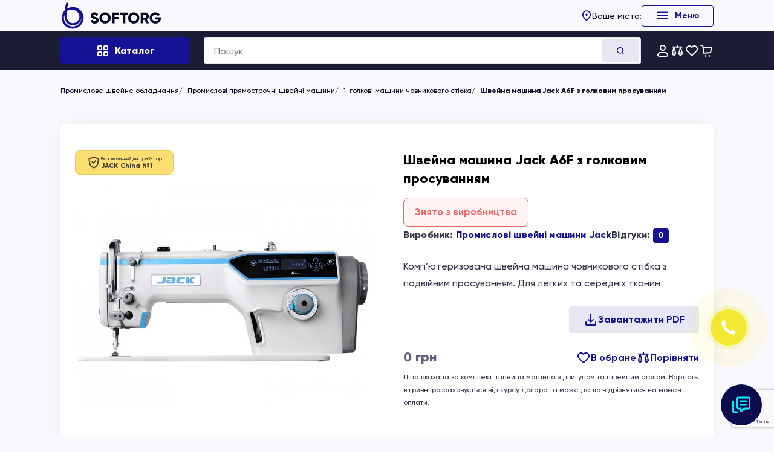

--- FILE ---
content_type: text/html; charset=UTF-8
request_url: https://softorg.ua/product/shvejna-mashyna-jack-a6f/
body_size: 31484
content:
    <!DOCTYPE html>
    <html dir="ltr" lang="uk" prefix="og: https://ogp.me/ns#">

                <script id="ecommerce-json-js" data-jsonecommerce='{"event":"view_item","ecommerce":{"items":[{"item_name":"\u0428\u0432\u0435\u0439\u043d\u0430 \u043c\u0430\u0448\u0438\u043d\u0430 Jack A6F  \u0437 \u0433\u043e\u043b\u043a\u043e\u0432\u0438\u043c \u043f\u0440\u043e\u0441\u0443\u0432\u0430\u043d\u043d\u044f\u043c","item_id":"528","price":0.42,"item_brand":"\u041f\u0440\u043e\u043c\u0438\u0441\u043b\u043e\u0432\u0456 \u0448\u0432\u0435\u0439\u043d\u0456 \u043c\u0430\u0448\u0438\u043d\u0438 Jack","item_category":"1-\u0433\u043e\u043b\u043a\u043e\u0432\u0456 \u043c\u0430\u0448\u0438\u043d\u0438 \u0447\u043e\u0432\u043d\u0438\u043a\u043e\u0432\u043e\u0433\u043e \u0441\u0442\u0456\u0431\u043a\u0430","item_category2":"\u041f\u0440\u043e\u043c\u0438\u0441\u043b\u043e\u0432\u0456 \u043f\u0440\u044f\u043c\u043e\u0441\u0442\u0440\u043e\u0447\u043d\u0456 \u0448\u0432\u0435\u0439\u043d\u0456 \u043c\u0430\u0448\u0438\u043d\u0438","item_category3":"Jack A6F","item_category4":"\u041c\u0430\u0448\u0438\u043d\u0430 \u0437 \u043f\u043e\u0434\u0432\u0456\u0439\u043d\u0438\u043c \u043f\u0440\u043e\u0441\u0443\u0432\u0430\u043d\u043d\u044f\u043c","item_category5":"\u041f\u043e\u0434\u0432\u0456\u0439\u043d\u0435 \u043f\u0440\u043e\u0441\u0443\u0432\u0430\u043d\u043d\u044f","item_category6":"\u041f\u0440\u044f\u043c\u043e\u0441\u0442\u0440\u043e\u0447\u043d\u0430 \u043c\u0430\u0448\u0438\u043d\u0430","index":1,"quantity":0}]}}'>
            const currentScript = document.querySelector("#ecommerce-json-js");
            const objParse = JSON.parse(currentScript.dataset.jsonecommerce);
            window.dataLayer = window.dataLayer || [];
            if (objParse) {
                dataLayer.push({ ecommerce: null });
                dataLayer.push( objParse );
            }
        </script>
        
                    <head prefix="og: http://ogp.me/ns# fb: http://ogp.me/ns/fb# product: http://ogp.me/ns/product#">
                                <!-- Google Tag Manager -->
        <script>
            (function(w,d,s,l,i){w[l]=w[l]||[];w[l].push({'gtm.start': new Date().getTime(),event:'gtm.js'});
                var f=d.getElementsByTagName(s)[0],j=d.createElement(s),dl=l!='dataLayer'?'&l='+l:'';
                j.async=true;j.src='https://www.googletagmanager.com/gtm.js?id='+i+dl;f.parentNode.insertBefore(j,f);})
            (window,document,'script','dataLayer','GTM-N87FQH2');
        </script>
        <!-- End Google Tag Manager -->

        <meta charset="UTF-8">
        <meta http-equiv="X-UA-Compatible" content="IE=edge">
        <meta name="viewport" content="width=device-width, initial-scale=1.0">
        <meta http-equiv="Content-Security-Policy" content="upgrade-insecure-requests">
        
        
        				<script>document.documentElement.className = document.documentElement.className + ' yes-js js_active js'</script>
			<title>Швейна машина Jack A6F з голковим просуванням Ціна - 0 грн. 1-голкові машини човникового стібка Зі Складу В Україні</title>

		<!-- All in One SEO Pro 4.9.3 - aioseo.com -->
	<meta name="description" content="Швейна машина Jack A6F з голковим просуванням купити в інтернет-магазині Softorg 👍 Ціна 0 грн. ✅ Відправка в день замовлення. Швейна машина Jack A6F з голковим просуванням ☝ швидка доставка по Україні. ☎️ (067) 196 13 30" />
	<meta name="robots" content="max-snippet:-1, max-image-preview:large, max-video-preview:-1" />
	<link rel="canonical" href="https://softorg.ua/product/shvejna-mashyna-jack-a6f/" />
	<meta name="generator" content="All in One SEO Pro (AIOSEO) 4.9.3" />
		<meta property="og:locale" content="uk_UA" />
		<meta property="og:site_name" content="Softorg | Промислове швейне обладнання" />
		<meta property="og:type" content="product.item" />
		<meta property="og:title" content="Швейна машина Jack A6F з голковим просуванням Ціна - 0 грн. 1-голкові машини човникового стібка Зі Складу В Україні" />
		<meta property="og:description" content="Швейна машина Jack A6F з голковим просуванням купити в інтернет-магазині Softorg 👍 Ціна 0 грн. ✅ Відправка в день замовлення. Швейна машина Jack A6F з голковим просуванням ☝ швидка доставка по Україні. ☎️ (067) 196 13 30" />
		<meta property="og:url" content="https://softorg.ua/product/shvejna-mashyna-jack-a6f/" />
		<meta property="og:image" content="https://softorg.ua/wp-content/uploads/2023/03/a6f-768x576.jpg" />
		<meta property="product:price:currency" content="Ціна: 0" />
		<meta property="product:availability" content="Немає в наявності" />
		<meta property="product:condition" content="Новий" />
		<script type="application/ld+json" class="aioseo-schema">
			{"@context":"https:\/\/schema.org","@graph":[{"@type":"BreadcrumbList","@id":"https:\/\/softorg.ua\/product\/shvejna-mashyna-jack-a6f\/#breadcrumblist","itemListElement":[{"@type":"ListItem","@id":"https:\/\/softorg.ua#listItem","position":1,"name":"\u0413\u043e\u043b\u043e\u0432\u043d\u0430","item":"https:\/\/softorg.ua","nextItem":{"@type":"ListItem","@id":"https:\/\/softorg.ua\/shop\/#listItem","name":"\u041f\u0440\u043e\u043c\u0438\u0441\u043b\u043e\u0432\u0456 \u0448\u0432\u0435\u0439\u043d\u0456 \u043c\u0430\u0448\u0438\u043d\u0438"}},{"@type":"ListItem","@id":"https:\/\/softorg.ua\/shop\/#listItem","position":2,"name":"\u041f\u0440\u043e\u043c\u0438\u0441\u043b\u043e\u0432\u0456 \u0448\u0432\u0435\u0439\u043d\u0456 \u043c\u0430\u0448\u0438\u043d\u0438","item":"https:\/\/softorg.ua\/shop\/","nextItem":{"@type":"ListItem","@id":"https:\/\/softorg.ua\/product-category\/pryamostrochni-mashyny\/#listItem","name":"\u041f\u0440\u043e\u043c\u0438\u0441\u043b\u043e\u0432\u0456 \u043f\u0440\u044f\u043c\u043e\u0441\u0442\u0440\u043e\u0447\u043d\u0456 \u0448\u0432\u0435\u0439\u043d\u0456 \u043c\u0430\u0448\u0438\u043d\u0438"},"previousItem":{"@type":"ListItem","@id":"https:\/\/softorg.ua#listItem","name":"\u0413\u043e\u043b\u043e\u0432\u043d\u0430"}},{"@type":"ListItem","@id":"https:\/\/softorg.ua\/product-category\/pryamostrochni-mashyny\/#listItem","position":3,"name":"\u041f\u0440\u043e\u043c\u0438\u0441\u043b\u043e\u0432\u0456 \u043f\u0440\u044f\u043c\u043e\u0441\u0442\u0440\u043e\u0447\u043d\u0456 \u0448\u0432\u0435\u0439\u043d\u0456 \u043c\u0430\u0448\u0438\u043d\u0438","item":"https:\/\/softorg.ua\/product-category\/pryamostrochni-mashyny\/","nextItem":{"@type":"ListItem","@id":"https:\/\/softorg.ua\/product-category\/pryamostrochni-mashyny\/1-golkovi-mashyny-chovnykovogo-stibka\/#listItem","name":"1-\u0433\u043e\u043b\u043a\u043e\u0432\u0456 \u043c\u0430\u0448\u0438\u043d\u0438 \u0447\u043e\u0432\u043d\u0438\u043a\u043e\u0432\u043e\u0433\u043e \u0441\u0442\u0456\u0431\u043a\u0430"},"previousItem":{"@type":"ListItem","@id":"https:\/\/softorg.ua\/shop\/#listItem","name":"\u041f\u0440\u043e\u043c\u0438\u0441\u043b\u043e\u0432\u0456 \u0448\u0432\u0435\u0439\u043d\u0456 \u043c\u0430\u0448\u0438\u043d\u0438"}},{"@type":"ListItem","@id":"https:\/\/softorg.ua\/product-category\/pryamostrochni-mashyny\/1-golkovi-mashyny-chovnykovogo-stibka\/#listItem","position":4,"name":"1-\u0433\u043e\u043b\u043a\u043e\u0432\u0456 \u043c\u0430\u0448\u0438\u043d\u0438 \u0447\u043e\u0432\u043d\u0438\u043a\u043e\u0432\u043e\u0433\u043e \u0441\u0442\u0456\u0431\u043a\u0430","item":"https:\/\/softorg.ua\/product-category\/pryamostrochni-mashyny\/1-golkovi-mashyny-chovnykovogo-stibka\/","nextItem":{"@type":"ListItem","@id":"https:\/\/softorg.ua\/product\/shvejna-mashyna-jack-a6f\/#listItem","name":"\u0428\u0432\u0435\u0439\u043d\u0430 \u043c\u0430\u0448\u0438\u043d\u0430 Jack A6F  \u0437 \u0433\u043e\u043b\u043a\u043e\u0432\u0438\u043c \u043f\u0440\u043e\u0441\u0443\u0432\u0430\u043d\u043d\u044f\u043c"},"previousItem":{"@type":"ListItem","@id":"https:\/\/softorg.ua\/product-category\/pryamostrochni-mashyny\/#listItem","name":"\u041f\u0440\u043e\u043c\u0438\u0441\u043b\u043e\u0432\u0456 \u043f\u0440\u044f\u043c\u043e\u0441\u0442\u0440\u043e\u0447\u043d\u0456 \u0448\u0432\u0435\u0439\u043d\u0456 \u043c\u0430\u0448\u0438\u043d\u0438"}},{"@type":"ListItem","@id":"https:\/\/softorg.ua\/product\/shvejna-mashyna-jack-a6f\/#listItem","position":5,"name":"\u0428\u0432\u0435\u0439\u043d\u0430 \u043c\u0430\u0448\u0438\u043d\u0430 Jack A6F  \u0437 \u0433\u043e\u043b\u043a\u043e\u0432\u0438\u043c \u043f\u0440\u043e\u0441\u0443\u0432\u0430\u043d\u043d\u044f\u043c","previousItem":{"@type":"ListItem","@id":"https:\/\/softorg.ua\/product-category\/pryamostrochni-mashyny\/1-golkovi-mashyny-chovnykovogo-stibka\/#listItem","name":"1-\u0433\u043e\u043b\u043a\u043e\u0432\u0456 \u043c\u0430\u0448\u0438\u043d\u0438 \u0447\u043e\u0432\u043d\u0438\u043a\u043e\u0432\u043e\u0433\u043e \u0441\u0442\u0456\u0431\u043a\u0430"}}]},{"@type":"Organization","@id":"https:\/\/softorg.ua\/#organization","name":"SOFTORG","description":"\u041f\u0440\u043e\u043c\u0438\u0441\u043b\u043e\u0432\u0435 \u0448\u0432\u0435\u0439\u043d\u0435 \u043e\u0431\u043b\u0430\u0434\u043d\u0430\u043d\u043d\u044f","url":"https:\/\/softorg.ua\/","telephone":"+380671961330","sameAs":["https:\/\/www.facebook.com\/softorgukraine\/","https:\/\/www.instagram.com\/softorg_ukraine\/","https:\/\/www.pinterest.com\/softorg\/","https:\/\/www.youtube.com\/@softorg","https:\/\/www.linkedin.com\/in\/softorg-ukraine\/"]},{"@type":"WebPage","@id":"https:\/\/softorg.ua\/product\/shvejna-mashyna-jack-a6f\/#webpage","url":"https:\/\/softorg.ua\/product\/shvejna-mashyna-jack-a6f\/","name":"\u0428\u0432\u0435\u0439\u043d\u0430 \u043c\u0430\u0448\u0438\u043d\u0430 Jack A6F \u0437 \u0433\u043e\u043b\u043a\u043e\u0432\u0438\u043c \u043f\u0440\u043e\u0441\u0443\u0432\u0430\u043d\u043d\u044f\u043c \u0426\u0456\u043d\u0430 - 0 \u0433\u0440\u043d. 1-\u0433\u043e\u043b\u043a\u043e\u0432\u0456 \u043c\u0430\u0448\u0438\u043d\u0438 \u0447\u043e\u0432\u043d\u0438\u043a\u043e\u0432\u043e\u0433\u043e \u0441\u0442\u0456\u0431\u043a\u0430 \u0417\u0456 \u0421\u043a\u043b\u0430\u0434\u0443 \u0412 \u0423\u043a\u0440\u0430\u0457\u043d\u0456","description":"\u0428\u0432\u0435\u0439\u043d\u0430 \u043c\u0430\u0448\u0438\u043d\u0430 Jack A6F \u0437 \u0433\u043e\u043b\u043a\u043e\u0432\u0438\u043c \u043f\u0440\u043e\u0441\u0443\u0432\u0430\u043d\u043d\u044f\u043c \u043a\u0443\u043f\u0438\u0442\u0438 \u0432 \u0456\u043d\u0442\u0435\u0440\u043d\u0435\u0442-\u043c\u0430\u0433\u0430\u0437\u0438\u043d\u0456 Softorg \ud83d\udc4d \u0426\u0456\u043d\u0430 0 \u0433\u0440\u043d. \u2705 \u0412\u0456\u0434\u043f\u0440\u0430\u0432\u043a\u0430 \u0432 \u0434\u0435\u043d\u044c \u0437\u0430\u043c\u043e\u0432\u043b\u0435\u043d\u043d\u044f. \u0428\u0432\u0435\u0439\u043d\u0430 \u043c\u0430\u0448\u0438\u043d\u0430 Jack A6F \u0437 \u0433\u043e\u043b\u043a\u043e\u0432\u0438\u043c \u043f\u0440\u043e\u0441\u0443\u0432\u0430\u043d\u043d\u044f\u043c \u261d \u0448\u0432\u0438\u0434\u043a\u0430 \u0434\u043e\u0441\u0442\u0430\u0432\u043a\u0430 \u043f\u043e \u0423\u043a\u0440\u0430\u0457\u043d\u0456. \u260e\ufe0f (067) 196 13 30","inLanguage":"uk","isPartOf":{"@id":"https:\/\/softorg.ua\/#website"},"breadcrumb":{"@id":"https:\/\/softorg.ua\/product\/shvejna-mashyna-jack-a6f\/#breadcrumblist"},"image":{"@type":"ImageObject","url":"https:\/\/softorg.ua\/wp-content\/uploads\/2023\/03\/a6f-scaled.jpg","@id":"https:\/\/softorg.ua\/product\/shvejna-mashyna-jack-a6f\/#mainImage","width":2560,"height":1920},"primaryImageOfPage":{"@id":"https:\/\/softorg.ua\/product\/shvejna-mashyna-jack-a6f\/#mainImage"},"datePublished":"2023-03-22T13:01:09+02:00","dateModified":"2026-01-27T13:37:13+02:00"},{"@type":"WebSite","@id":"https:\/\/softorg.ua\/#website","url":"https:\/\/softorg.ua\/","name":"SOFTORG","alternateName":"\u0421\u041e\u0424\u0422\u041e\u0420\u0413","description":"\u041f\u0440\u043e\u043c\u0438\u0441\u043b\u043e\u0432\u0435 \u0448\u0432\u0435\u0439\u043d\u0435 \u043e\u0431\u043b\u0430\u0434\u043d\u0430\u043d\u043d\u044f","inLanguage":"uk","publisher":{"@id":"https:\/\/softorg.ua\/#organization"}}]}
		</script>
		<!-- All in One SEO Pro -->

<link rel="alternate" type="application/rss+xml" title="Softorg &raquo; Швейна машина Jack A6F  з голковим просуванням Канал коментарів" href="https://softorg.ua/product/shvejna-mashyna-jack-a6f/feed/" />
<link rel="alternate" title="oEmbed (JSON)" type="application/json+oembed" href="https://softorg.ua/wp-json/oembed/1.0/embed?url=https%3A%2F%2Fsoftorg.ua%2Fproduct%2Fshvejna-mashyna-jack-a6f%2F" />
<link rel="alternate" title="oEmbed (XML)" type="text/xml+oembed" href="https://softorg.ua/wp-json/oembed/1.0/embed?url=https%3A%2F%2Fsoftorg.ua%2Fproduct%2Fshvejna-mashyna-jack-a6f%2F&#038;format=xml" />
<style id='wp-img-auto-sizes-contain-inline-css' type='text/css'>
img:is([sizes=auto i],[sizes^="auto," i]){contain-intrinsic-size:3000px 1500px}
/*# sourceURL=wp-img-auto-sizes-contain-inline-css */
</style>
<link rel='stylesheet' id='woobt-blocks-css' href='https://softorg.ua/wp-content/plugins/woo-bought-together/assets/css/blocks.css?ver=7.7.5' type='text/css' media='all' />
<link rel='stylesheet' id='sbi_styles-css' href='https://softorg.ua/wp-content/plugins/instagram-feed-pro/css/sbi-styles.min.css?ver=6.9.0' type='text/css' media='all' />
<link rel='stylesheet' id='yith_woocompare_page-css' href='https://softorg.ua/wp-content/plugins/yith-woocommerce-compare-premium/assets/css/style.css?ver=2.9.0' type='text/css' media='all' />
<style id='yith_woocompare_page-inline-css' type='text/css'>

				#yith-woocompare-cat-nav h3 {
                    color: #333333;
                }
                #yith-woocompare-cat-nav li a {
                    color: #777777;
                }
                #yith-woocompare-cat-nav li a:hover, #yith-woocompare-cat-nav li .active {
                    color: #333333;
                }
                table.compare-list .remove a {
                    color: #777777;
                }
                table.compare-list .remove a:hover {
                    color: #333333;
                }
                a.button.yith_woocompare_clear, table.compare-list .product_info .button, table.compare-list .add-to-cart .button, table.compare-list .added_to_cart {
                    color: #ffffff;
                    background-color: #b2b2b2;
                }
               	a.button.yith_woocompare_clear:hover, table.compare-list .product_info .button:hover, table.compare-list .add-to-cart .button:hover, table.compare-list .added_to_cart:hover {
                    color: #ffffff;
                    background-color: #303030;
                }
                table.compare-list .rating .star-rating {
                    color: #303030;
                }
                #yith-woocompare-related .yith-woocompare-related-title {
                    color: #333333;
                }
                #yith-woocompare-related .related-products .button {
                    color: #ffffff;
                    background-color: #b2b2b2;
                }
                #yith-woocompare-related .related-products .button:hover {
                    color: #ffffff;
                    background-color: #303030;
                }
                #yith-woocompare-share h3 {
                    color: #333333;
                }
                table.compare-list tr.different, table.compare-list tr.different th {
                	background-color: #e4e4e4 !important;
                }
/*# sourceURL=yith_woocompare_page-inline-css */
</style>
<link rel='stylesheet' id='jquery-fixedheadertable-style-css' href='https://softorg.ua/wp-content/plugins/yith-woocommerce-compare-premium/assets/css/jquery.dataTables.css?ver=1.10.18' type='text/css' media='all' />
<style id='wp-emoji-styles-inline-css' type='text/css'>

	img.wp-smiley, img.emoji {
		display: inline !important;
		border: none !important;
		box-shadow: none !important;
		height: 1em !important;
		width: 1em !important;
		margin: 0 0.07em !important;
		vertical-align: -0.1em !important;
		background: none !important;
		padding: 0 !important;
	}
/*# sourceURL=wp-emoji-styles-inline-css */
</style>
<link rel='stylesheet' id='wp-block-library-css' href='https://softorg.ua/wp-includes/css/dist/block-library/style.min.css?ver=6.9' type='text/css' media='all' />
<link rel='stylesheet' id='wc-blocks-style-css' href='https://softorg.ua/wp-content/plugins/woocommerce/assets/client/blocks/wc-blocks.css?ver=wc-10.4.3' type='text/css' media='all' />
<style id='global-styles-inline-css' type='text/css'>
:root{--wp--preset--aspect-ratio--square: 1;--wp--preset--aspect-ratio--4-3: 4/3;--wp--preset--aspect-ratio--3-4: 3/4;--wp--preset--aspect-ratio--3-2: 3/2;--wp--preset--aspect-ratio--2-3: 2/3;--wp--preset--aspect-ratio--16-9: 16/9;--wp--preset--aspect-ratio--9-16: 9/16;--wp--preset--color--black: #000000;--wp--preset--color--cyan-bluish-gray: #abb8c3;--wp--preset--color--white: #ffffff;--wp--preset--color--pale-pink: #f78da7;--wp--preset--color--vivid-red: #cf2e2e;--wp--preset--color--luminous-vivid-orange: #ff6900;--wp--preset--color--luminous-vivid-amber: #fcb900;--wp--preset--color--light-green-cyan: #7bdcb5;--wp--preset--color--vivid-green-cyan: #00d084;--wp--preset--color--pale-cyan-blue: #8ed1fc;--wp--preset--color--vivid-cyan-blue: #0693e3;--wp--preset--color--vivid-purple: #9b51e0;--wp--preset--gradient--vivid-cyan-blue-to-vivid-purple: linear-gradient(135deg,rgb(6,147,227) 0%,rgb(155,81,224) 100%);--wp--preset--gradient--light-green-cyan-to-vivid-green-cyan: linear-gradient(135deg,rgb(122,220,180) 0%,rgb(0,208,130) 100%);--wp--preset--gradient--luminous-vivid-amber-to-luminous-vivid-orange: linear-gradient(135deg,rgb(252,185,0) 0%,rgb(255,105,0) 100%);--wp--preset--gradient--luminous-vivid-orange-to-vivid-red: linear-gradient(135deg,rgb(255,105,0) 0%,rgb(207,46,46) 100%);--wp--preset--gradient--very-light-gray-to-cyan-bluish-gray: linear-gradient(135deg,rgb(238,238,238) 0%,rgb(169,184,195) 100%);--wp--preset--gradient--cool-to-warm-spectrum: linear-gradient(135deg,rgb(74,234,220) 0%,rgb(151,120,209) 20%,rgb(207,42,186) 40%,rgb(238,44,130) 60%,rgb(251,105,98) 80%,rgb(254,248,76) 100%);--wp--preset--gradient--blush-light-purple: linear-gradient(135deg,rgb(255,206,236) 0%,rgb(152,150,240) 100%);--wp--preset--gradient--blush-bordeaux: linear-gradient(135deg,rgb(254,205,165) 0%,rgb(254,45,45) 50%,rgb(107,0,62) 100%);--wp--preset--gradient--luminous-dusk: linear-gradient(135deg,rgb(255,203,112) 0%,rgb(199,81,192) 50%,rgb(65,88,208) 100%);--wp--preset--gradient--pale-ocean: linear-gradient(135deg,rgb(255,245,203) 0%,rgb(182,227,212) 50%,rgb(51,167,181) 100%);--wp--preset--gradient--electric-grass: linear-gradient(135deg,rgb(202,248,128) 0%,rgb(113,206,126) 100%);--wp--preset--gradient--midnight: linear-gradient(135deg,rgb(2,3,129) 0%,rgb(40,116,252) 100%);--wp--preset--font-size--small: 13px;--wp--preset--font-size--medium: 20px;--wp--preset--font-size--large: 36px;--wp--preset--font-size--x-large: 42px;--wp--preset--spacing--20: 0.44rem;--wp--preset--spacing--30: 0.67rem;--wp--preset--spacing--40: 1rem;--wp--preset--spacing--50: 1.5rem;--wp--preset--spacing--60: 2.25rem;--wp--preset--spacing--70: 3.38rem;--wp--preset--spacing--80: 5.06rem;--wp--preset--shadow--natural: 6px 6px 9px rgba(0, 0, 0, 0.2);--wp--preset--shadow--deep: 12px 12px 50px rgba(0, 0, 0, 0.4);--wp--preset--shadow--sharp: 6px 6px 0px rgba(0, 0, 0, 0.2);--wp--preset--shadow--outlined: 6px 6px 0px -3px rgb(255, 255, 255), 6px 6px rgb(0, 0, 0);--wp--preset--shadow--crisp: 6px 6px 0px rgb(0, 0, 0);}:where(.is-layout-flex){gap: 0.5em;}:where(.is-layout-grid){gap: 0.5em;}body .is-layout-flex{display: flex;}.is-layout-flex{flex-wrap: wrap;align-items: center;}.is-layout-flex > :is(*, div){margin: 0;}body .is-layout-grid{display: grid;}.is-layout-grid > :is(*, div){margin: 0;}:where(.wp-block-columns.is-layout-flex){gap: 2em;}:where(.wp-block-columns.is-layout-grid){gap: 2em;}:where(.wp-block-post-template.is-layout-flex){gap: 1.25em;}:where(.wp-block-post-template.is-layout-grid){gap: 1.25em;}.has-black-color{color: var(--wp--preset--color--black) !important;}.has-cyan-bluish-gray-color{color: var(--wp--preset--color--cyan-bluish-gray) !important;}.has-white-color{color: var(--wp--preset--color--white) !important;}.has-pale-pink-color{color: var(--wp--preset--color--pale-pink) !important;}.has-vivid-red-color{color: var(--wp--preset--color--vivid-red) !important;}.has-luminous-vivid-orange-color{color: var(--wp--preset--color--luminous-vivid-orange) !important;}.has-luminous-vivid-amber-color{color: var(--wp--preset--color--luminous-vivid-amber) !important;}.has-light-green-cyan-color{color: var(--wp--preset--color--light-green-cyan) !important;}.has-vivid-green-cyan-color{color: var(--wp--preset--color--vivid-green-cyan) !important;}.has-pale-cyan-blue-color{color: var(--wp--preset--color--pale-cyan-blue) !important;}.has-vivid-cyan-blue-color{color: var(--wp--preset--color--vivid-cyan-blue) !important;}.has-vivid-purple-color{color: var(--wp--preset--color--vivid-purple) !important;}.has-black-background-color{background-color: var(--wp--preset--color--black) !important;}.has-cyan-bluish-gray-background-color{background-color: var(--wp--preset--color--cyan-bluish-gray) !important;}.has-white-background-color{background-color: var(--wp--preset--color--white) !important;}.has-pale-pink-background-color{background-color: var(--wp--preset--color--pale-pink) !important;}.has-vivid-red-background-color{background-color: var(--wp--preset--color--vivid-red) !important;}.has-luminous-vivid-orange-background-color{background-color: var(--wp--preset--color--luminous-vivid-orange) !important;}.has-luminous-vivid-amber-background-color{background-color: var(--wp--preset--color--luminous-vivid-amber) !important;}.has-light-green-cyan-background-color{background-color: var(--wp--preset--color--light-green-cyan) !important;}.has-vivid-green-cyan-background-color{background-color: var(--wp--preset--color--vivid-green-cyan) !important;}.has-pale-cyan-blue-background-color{background-color: var(--wp--preset--color--pale-cyan-blue) !important;}.has-vivid-cyan-blue-background-color{background-color: var(--wp--preset--color--vivid-cyan-blue) !important;}.has-vivid-purple-background-color{background-color: var(--wp--preset--color--vivid-purple) !important;}.has-black-border-color{border-color: var(--wp--preset--color--black) !important;}.has-cyan-bluish-gray-border-color{border-color: var(--wp--preset--color--cyan-bluish-gray) !important;}.has-white-border-color{border-color: var(--wp--preset--color--white) !important;}.has-pale-pink-border-color{border-color: var(--wp--preset--color--pale-pink) !important;}.has-vivid-red-border-color{border-color: var(--wp--preset--color--vivid-red) !important;}.has-luminous-vivid-orange-border-color{border-color: var(--wp--preset--color--luminous-vivid-orange) !important;}.has-luminous-vivid-amber-border-color{border-color: var(--wp--preset--color--luminous-vivid-amber) !important;}.has-light-green-cyan-border-color{border-color: var(--wp--preset--color--light-green-cyan) !important;}.has-vivid-green-cyan-border-color{border-color: var(--wp--preset--color--vivid-green-cyan) !important;}.has-pale-cyan-blue-border-color{border-color: var(--wp--preset--color--pale-cyan-blue) !important;}.has-vivid-cyan-blue-border-color{border-color: var(--wp--preset--color--vivid-cyan-blue) !important;}.has-vivid-purple-border-color{border-color: var(--wp--preset--color--vivid-purple) !important;}.has-vivid-cyan-blue-to-vivid-purple-gradient-background{background: var(--wp--preset--gradient--vivid-cyan-blue-to-vivid-purple) !important;}.has-light-green-cyan-to-vivid-green-cyan-gradient-background{background: var(--wp--preset--gradient--light-green-cyan-to-vivid-green-cyan) !important;}.has-luminous-vivid-amber-to-luminous-vivid-orange-gradient-background{background: var(--wp--preset--gradient--luminous-vivid-amber-to-luminous-vivid-orange) !important;}.has-luminous-vivid-orange-to-vivid-red-gradient-background{background: var(--wp--preset--gradient--luminous-vivid-orange-to-vivid-red) !important;}.has-very-light-gray-to-cyan-bluish-gray-gradient-background{background: var(--wp--preset--gradient--very-light-gray-to-cyan-bluish-gray) !important;}.has-cool-to-warm-spectrum-gradient-background{background: var(--wp--preset--gradient--cool-to-warm-spectrum) !important;}.has-blush-light-purple-gradient-background{background: var(--wp--preset--gradient--blush-light-purple) !important;}.has-blush-bordeaux-gradient-background{background: var(--wp--preset--gradient--blush-bordeaux) !important;}.has-luminous-dusk-gradient-background{background: var(--wp--preset--gradient--luminous-dusk) !important;}.has-pale-ocean-gradient-background{background: var(--wp--preset--gradient--pale-ocean) !important;}.has-electric-grass-gradient-background{background: var(--wp--preset--gradient--electric-grass) !important;}.has-midnight-gradient-background{background: var(--wp--preset--gradient--midnight) !important;}.has-small-font-size{font-size: var(--wp--preset--font-size--small) !important;}.has-medium-font-size{font-size: var(--wp--preset--font-size--medium) !important;}.has-large-font-size{font-size: var(--wp--preset--font-size--large) !important;}.has-x-large-font-size{font-size: var(--wp--preset--font-size--x-large) !important;}
/*# sourceURL=global-styles-inline-css */
</style>

<style id='classic-theme-styles-inline-css' type='text/css'>
/*! This file is auto-generated */
.wp-block-button__link{color:#fff;background-color:#32373c;border-radius:9999px;box-shadow:none;text-decoration:none;padding:calc(.667em + 2px) calc(1.333em + 2px);font-size:1.125em}.wp-block-file__button{background:#32373c;color:#fff;text-decoration:none}
/*# sourceURL=/wp-includes/css/classic-themes.min.css */
</style>
<link rel='stylesheet' id='contact-form-7-css' href='https://softorg.ua/wp-content/plugins/contact-form-7/includes/css/styles.css?ver=6.1.4' type='text/css' media='all' />
<link rel='stylesheet' id='smntcswcqb-style-css' href='https://softorg.ua/wp-content/plugins/smntcs-woocommerce-quantity-buttons/style.css?ver=2.6' type='text/css' media='screen' />
<link rel='stylesheet' id='woocommerce-layout-css' href='https://softorg.ua/wp-content/plugins/woocommerce/assets/css/woocommerce-layout.css?ver=10.4.3' type='text/css' media='all' />
<link rel='stylesheet' id='woocommerce-smallscreen-css' href='https://softorg.ua/wp-content/plugins/woocommerce/assets/css/woocommerce-smallscreen.css?ver=10.4.3' type='text/css' media='only screen and (max-width: 768px)' />
<link rel='stylesheet' id='woocommerce-general-css' href='https://softorg.ua/wp-content/plugins/woocommerce/assets/css/woocommerce.css?ver=10.4.3' type='text/css' media='all' />
<style id='woocommerce-inline-inline-css' type='text/css'>
.woocommerce form .form-row .required { visibility: visible; }
/*# sourceURL=woocommerce-inline-inline-css */
</style>
<link rel='stylesheet' id='yith_wcas_frontend-css' href='https://softorg.ua/wp-content/plugins/yith-woocommerce-ajax-search-premium/assets/css/yith_wcas_ajax_search.css?ver=1.8.1' type='text/css' media='all' />
<style id='yith_wcas_frontend-inline-css' type='text/css'>

                .autocomplete-suggestion{
                    padding-right: 0px;
                }
                .woocommerce .autocomplete-suggestion  span.yith_wcas_result_on_sale,
                .autocomplete-suggestion  span.yith_wcas_result_on_sale{
                        background: #7eb742;
                        color: #ffffff
                }
                .woocommerce .autocomplete-suggestion  span.yith_wcas_result_outofstock,
                .autocomplete-suggestion  span.yith_wcas_result_outofstock{
                        background: #7a7a7a;
                        color: #ffffff
                }
                .woocommerce .autocomplete-suggestion  span.yith_wcas_result_featured,
                .autocomplete-suggestion  span.yith_wcas_result_featured{
                        background: #c0392b;
                        color: #ffffff
                }
                .autocomplete-suggestion img{
                    width: 150px;
                }
                .autocomplete-suggestion .yith_wcas_result_content .title{
                    color: #004b91;
                }
                .autocomplete-suggestion{
                                    min-height: 160px;
                                }
/*# sourceURL=yith_wcas_frontend-inline-css */
</style>
<link rel='stylesheet' id='slick-css' href='https://softorg.ua/wp-content/plugins/woo-bought-together/assets/slick/slick.css?ver=6.9' type='text/css' media='all' />
<link rel='stylesheet' id='woobt-frontend-css' href='https://softorg.ua/wp-content/plugins/woo-bought-together/assets/css/frontend.css?ver=7.7.5' type='text/css' media='all' />
<link rel='stylesheet' id='jquery-colorbox-css' href='https://softorg.ua/wp-content/plugins/yith-woocommerce-compare-premium/assets/css/colorbox.css?ver=1.6.1' type='text/css' media='all' />
<link rel='stylesheet' id='yith-woocompare-widget-css' href='https://softorg.ua/wp-content/plugins/yith-woocommerce-compare-premium/assets/css/widget.css?ver=2.9.0' type='text/css' media='all' />
<link rel='stylesheet' id='jquery-selectBox-css' href='https://softorg.ua/wp-content/plugins/yith-woocommerce-wishlist/assets/css/jquery.selectBox.css?ver=1.2.0' type='text/css' media='all' />
<link rel='stylesheet' id='woocommerce_prettyPhoto_css-css' href='//softorg.ua/wp-content/plugins/woocommerce/assets/css/prettyPhoto.css?ver=3.1.6' type='text/css' media='all' />
<link rel='stylesheet' id='yith-wcwl-main-css' href='https://softorg.ua/wp-content/plugins/yith-woocommerce-wishlist/assets/css/style.css?ver=4.11.0' type='text/css' media='all' />
<style id='yith-wcwl-main-inline-css' type='text/css'>
 :root { --color-add-to-wishlist-background: #333333; --color-add-to-wishlist-text: #FFFFFF; --color-add-to-wishlist-border: #333333; --color-add-to-wishlist-background-hover: #333333; --color-add-to-wishlist-text-hover: #FFFFFF; --color-add-to-wishlist-border-hover: #333333; --rounded-corners-radius: 16px; --color-add-to-cart-background: #333333; --color-add-to-cart-text: #FFFFFF; --color-add-to-cart-border: #333333; --color-add-to-cart-background-hover: #4F4F4F; --color-add-to-cart-text-hover: #FFFFFF; --color-add-to-cart-border-hover: #4F4F4F; --add-to-cart-rounded-corners-radius: 16px; --color-button-style-1-background: #333333; --color-button-style-1-text: #FFFFFF; --color-button-style-1-border: #333333; --color-button-style-1-background-hover: #4F4F4F; --color-button-style-1-text-hover: #FFFFFF; --color-button-style-1-border-hover: #4F4F4F; --color-button-style-2-background: #333333; --color-button-style-2-text: #FFFFFF; --color-button-style-2-border: #333333; --color-button-style-2-background-hover: #4F4F4F; --color-button-style-2-text-hover: #FFFFFF; --color-button-style-2-border-hover: #4F4F4F; --color-wishlist-table-background: #FFFFFF; --color-wishlist-table-text: #6d6c6c; --color-wishlist-table-border: #FFFFFF; --color-headers-background: #F4F4F4; --color-share-button-color: #FFFFFF; --color-share-button-color-hover: #FFFFFF; --color-fb-button-background: #39599E; --color-fb-button-background-hover: #595A5A; --color-tw-button-background: #45AFE2; --color-tw-button-background-hover: #595A5A; --color-pr-button-background: #AB2E31; --color-pr-button-background-hover: #595A5A; --color-em-button-background: #FBB102; --color-em-button-background-hover: #595A5A; --color-wa-button-background: #00A901; --color-wa-button-background-hover: #595A5A; --feedback-duration: 3s } 
 :root { --color-add-to-wishlist-background: #333333; --color-add-to-wishlist-text: #FFFFFF; --color-add-to-wishlist-border: #333333; --color-add-to-wishlist-background-hover: #333333; --color-add-to-wishlist-text-hover: #FFFFFF; --color-add-to-wishlist-border-hover: #333333; --rounded-corners-radius: 16px; --color-add-to-cart-background: #333333; --color-add-to-cart-text: #FFFFFF; --color-add-to-cart-border: #333333; --color-add-to-cart-background-hover: #4F4F4F; --color-add-to-cart-text-hover: #FFFFFF; --color-add-to-cart-border-hover: #4F4F4F; --add-to-cart-rounded-corners-radius: 16px; --color-button-style-1-background: #333333; --color-button-style-1-text: #FFFFFF; --color-button-style-1-border: #333333; --color-button-style-1-background-hover: #4F4F4F; --color-button-style-1-text-hover: #FFFFFF; --color-button-style-1-border-hover: #4F4F4F; --color-button-style-2-background: #333333; --color-button-style-2-text: #FFFFFF; --color-button-style-2-border: #333333; --color-button-style-2-background-hover: #4F4F4F; --color-button-style-2-text-hover: #FFFFFF; --color-button-style-2-border-hover: #4F4F4F; --color-wishlist-table-background: #FFFFFF; --color-wishlist-table-text: #6d6c6c; --color-wishlist-table-border: #FFFFFF; --color-headers-background: #F4F4F4; --color-share-button-color: #FFFFFF; --color-share-button-color-hover: #FFFFFF; --color-fb-button-background: #39599E; --color-fb-button-background-hover: #595A5A; --color-tw-button-background: #45AFE2; --color-tw-button-background-hover: #595A5A; --color-pr-button-background: #AB2E31; --color-pr-button-background-hover: #595A5A; --color-em-button-background: #FBB102; --color-em-button-background-hover: #595A5A; --color-wa-button-background: #00A901; --color-wa-button-background-hover: #595A5A; --feedback-duration: 3s } 
/*# sourceURL=yith-wcwl-main-inline-css */
</style>
<link rel='stylesheet' id='wccs-public-css' href='https://softorg.ua/wp-content/plugins/easy-woocommerce-discounts-pro/public/css/wccs-public.min.css?ver=6.9' type='text/css' media='all' />
<link rel='stylesheet' id='fonts-gilroy-css' href='https://softorg.ua/wp-content/themes/softorg/assets/fonts/gilroy/stylesheet.css?ver=6.2.3' type='text/css' media='all' />
<link rel='stylesheet' id='fonts-inter-css' href='https://softorg.ua/wp-content/themes/softorg/assets/fonts/inter/stylesheet.css?ver=6.2.4' type='text/css' media='all' />
<link rel='stylesheet' id='wcspp-css' href='https://softorg.ua/wp-content/plugins/share-print-pdf-woocommerce/includes/css/styles.css?ver=3.0.3' type='text/css' media='all' />
<link rel='stylesheet' id='select2-css' href='https://softorg.ua/wp-content/themes/softorg/assets/css/select2.css?ver=6.9' type='text/css' media='all' />
<script type="text/javascript" src="https://softorg.ua/wp-includes/js/jquery/jquery.min.js?ver=3.7.1" id="jquery-core-js"></script>
<script type="text/javascript" src="https://softorg.ua/wp-includes/js/jquery/jquery-migrate.min.js?ver=3.4.1" id="jquery-migrate-js"></script>
<script type="text/javascript" id="jquery-js-after">
/* <![CDATA[ */
if (typeof (window.wpfReadyList) == "undefined") {
			var v = jQuery.fn.jquery;
			if (v && parseInt(v) >= 3 && window.self === window.top) {
				var readyList=[];
				window.originalReadyMethod = jQuery.fn.ready;
				jQuery.fn.ready = function(){
					if(arguments.length && arguments.length > 0 && typeof arguments[0] === "function") {
						readyList.push({"c": this, "a": arguments});
					}
					return window.originalReadyMethod.apply( this, arguments );
				};
				window.wpfReadyList = readyList;
			}}
//# sourceURL=jquery-js-after
/* ]]> */
</script>
<script type="text/javascript" src="https://softorg.ua/wp-content/plugins/handl-utm-grabber/js/js.cookie.js?ver=6.9" id="js.cookie-js"></script>
<script type="text/javascript" id="handl-utm-grabber-js-extra">
/* <![CDATA[ */
var handl_utm = [];
//# sourceURL=handl-utm-grabber-js-extra
/* ]]> */
</script>
<script type="text/javascript" src="https://softorg.ua/wp-content/plugins/handl-utm-grabber/js/handl-utm-grabber.js?ver=6.9" id="handl-utm-grabber-js"></script>
<script type="text/javascript" src="https://softorg.ua/wp-content/plugins/woocommerce/assets/js/jquery-blockui/jquery.blockUI.min.js?ver=2.7.0-wc.10.4.3" id="wc-jquery-blockui-js" defer="defer" data-wp-strategy="defer"></script>
<script type="text/javascript" id="wc-add-to-cart-js-extra">
/* <![CDATA[ */
var wc_add_to_cart_params = {"ajax_url":"/wp-admin/admin-ajax.php","wc_ajax_url":"/?wc-ajax=%%endpoint%%","i18n_view_cart":"\u041f\u0435\u0440\u0435\u0433\u043b\u044f\u043d\u0443\u0442\u0438 \u043a\u043e\u0448\u0438\u043a","cart_url":"https://softorg.ua/cart/","is_cart":"","cart_redirect_after_add":"no"};
//# sourceURL=wc-add-to-cart-js-extra
/* ]]> */
</script>
<script type="text/javascript" src="https://softorg.ua/wp-content/plugins/woocommerce/assets/js/frontend/add-to-cart.min.js?ver=10.4.3" id="wc-add-to-cart-js" defer="defer" data-wp-strategy="defer"></script>
<script type="text/javascript" id="wc-single-product-js-extra">
/* <![CDATA[ */
var wc_single_product_params = {"i18n_required_rating_text":"\u0411\u0443\u0434\u044c \u043b\u0430\u0441\u043a\u0430, \u043e\u0446\u0456\u043d\u0456\u0442\u044c","i18n_rating_options":["1 \u0437 5 \u0437\u0456\u0440\u043e\u043a","2 \u0437 5 \u0437\u0456\u0440\u043e\u043a","3 \u0437 5 \u0437\u0456\u0440\u043e\u043a","4 \u0437 5 \u0437\u0456\u0440\u043e\u043a","5 \u0437 5 \u0437\u0456\u0440\u043e\u043a"],"i18n_product_gallery_trigger_text":"\u041f\u0435\u0440\u0435\u0433\u043b\u044f\u0434 \u0433\u0430\u043b\u0435\u0440\u0435\u0457 \u0437\u043e\u0431\u0440\u0430\u0436\u0435\u043d\u044c \u0443 \u043f\u043e\u0432\u043d\u043e\u0435\u043a\u0440\u0430\u043d\u043d\u043e\u043c\u0443 \u0440\u0435\u0436\u0438\u043c\u0456","review_rating_required":"yes","flexslider":{"rtl":false,"animation":"slide","smoothHeight":true,"directionNav":false,"controlNav":"thumbnails","slideshow":false,"animationSpeed":500,"animationLoop":false,"allowOneSlide":false},"zoom_enabled":"","zoom_options":[],"photoswipe_enabled":"","photoswipe_options":{"shareEl":false,"closeOnScroll":false,"history":false,"hideAnimationDuration":0,"showAnimationDuration":0},"flexslider_enabled":""};
//# sourceURL=wc-single-product-js-extra
/* ]]> */
</script>
<script type="text/javascript" src="https://softorg.ua/wp-content/plugins/woocommerce/assets/js/frontend/single-product.min.js?ver=10.4.3" id="wc-single-product-js" defer="defer" data-wp-strategy="defer"></script>
<script type="text/javascript" src="https://softorg.ua/wp-content/plugins/woocommerce/assets/js/js-cookie/js.cookie.min.js?ver=2.1.4-wc.10.4.3" id="wc-js-cookie-js" defer="defer" data-wp-strategy="defer"></script>
<script type="text/javascript" id="woocommerce-js-extra">
/* <![CDATA[ */
var woocommerce_params = {"ajax_url":"/wp-admin/admin-ajax.php","wc_ajax_url":"/?wc-ajax=%%endpoint%%","i18n_password_show":"\u041f\u043e\u043a\u0430\u0437\u0430\u0442\u0438 \u043f\u0430\u0440\u043e\u043b\u044c","i18n_password_hide":"\u0421\u0445\u043e\u0432\u0430\u0442\u0438 \u043f\u0430\u0440\u043e\u043b\u044c"};
//# sourceURL=woocommerce-js-extra
/* ]]> */
</script>
<script type="text/javascript" src="https://softorg.ua/wp-content/plugins/woocommerce/assets/js/frontend/woocommerce.min.js?ver=10.4.3" id="woocommerce-js" defer="defer" data-wp-strategy="defer"></script>
<script type="text/javascript" id="wc-cart-fragments-js-extra">
/* <![CDATA[ */
var wc_cart_fragments_params = {"ajax_url":"/wp-admin/admin-ajax.php","wc_ajax_url":"/?wc-ajax=%%endpoint%%","cart_hash_key":"wc_cart_hash_ac9f449c523e9af2c3714470cd24d637","fragment_name":"wc_fragments_ac9f449c523e9af2c3714470cd24d637","request_timeout":"5000"};
//# sourceURL=wc-cart-fragments-js-extra
/* ]]> */
</script>
<script type="text/javascript" src="https://softorg.ua/wp-content/plugins/woocommerce/assets/js/frontend/cart-fragments.min.js?ver=10.4.3" id="wc-cart-fragments-js" defer="defer" data-wp-strategy="defer"></script>
<link rel="https://api.w.org/" href="https://softorg.ua/wp-json/" /><link rel="alternate" title="JSON" type="application/json" href="https://softorg.ua/wp-json/wp/v2/product/528" /><link rel="EditURI" type="application/rsd+xml" title="RSD" href="https://softorg.ua/xmlrpc.php?rsd" />
<meta name="generator" content="WordPress 6.9" />
<meta name="generator" content="WooCommerce 10.4.3" />
<link rel='shortlink' href='https://softorg.ua/?p=528' />
        <script>
          window.WCUS_APP_STATE = [];
        </script>
        
<!-- This website runs the Product Feed PRO for WooCommerce by AdTribes.io plugin - version woocommercesea_option_installed_version -->
	<noscript><style>.woocommerce-product-gallery{ opacity: 1 !important; }</style></noscript>
	<link rel="icon" href="https://softorg.ua/wp-content/uploads/2023/03/cropped-favicon-32x32.png" sizes="32x32" />
<link rel="icon" href="https://softorg.ua/wp-content/uploads/2023/03/cropped-favicon-192x192.png" sizes="192x192" />
<link rel="apple-touch-icon" href="https://softorg.ua/wp-content/uploads/2023/03/cropped-favicon-180x180.png" />
<meta name="msapplication-TileImage" content="https://softorg.ua/wp-content/uploads/2023/03/cropped-favicon-270x270.png" />
<meta name="generator" content="XforWooCommerce.com - Share, Print and PDF for WooCommerce"/>        <script>function imgLoaded(img) { img.parentElement.classList.add('loaded'); }</script>

        <link rel="stylesheet" id="style-css" href="https://softorg.ua/wp-content/themes/softorg/assets/css/style.css?ver=2.0.35" type="text/css" media="all">


                <script type="text/javascript">
            (function (d,s,u,e,p) {
                p=d.getElementsByTagName(s)[0],e=d.createElement(s),e.async=1,e.src=u,p.parentNode.insertBefore(e, p);
            })(document, 'script', 'https://script.ringostat.com/v4/de/de524097ad6c79e5eb014b2784309be314248682.js');
            var pw = function() {if (typeof(ringostatAnalytics) === "undefined") {setTimeout(pw,100);} else {ringostatAnalytics.sendHit('pageview');}};
            pw();
        </script>
    </head>

    <body class="wrapper">

    <!-- Google Tag Manager (noscript) -->
    <noscript>
        <iframe src="https://www.googletagmanager.com/ns.html?id=GTM-N87FQH2" height="0" width="0" style="display:none;visibility:hidden"></iframe>
    </noscript>
    <!-- End Google Tag Manager (noscript) -->

        <header class="header">

        
        <div class="header-top">
            <div class="header-top__container container container--normal">
                <div class="header-top__inner">
                    <div class="header-top__cell header-top__cell--menu">

                            <nav class="header-top-menu"><ul id="menu-main-header-menu" class="header-top-menu__list"><li id="menu-item-2491" class="menu-item menu-item-type-post_type menu-item-object-page menu-item-2491"><a href="https://softorg.ua/oplata-i-dostavka/">Оплата та доставка</a></li>
<li id="menu-item-2490" class="menu-item menu-item-type-post_type menu-item-object-page menu-item-2490"><a href="https://softorg.ua/garantiya-ta-povernennya/">Гарантія та повернення</a></li>
</ul></nav>
                    </div>
                    <div class="header-top__cell header-top__cell--location">
                        <div class="location-point js-location-point">
                            <i class="location-point__icon"></i>
                            <span class="location-point__title">Ваше місто:</span>
                            <span class="location-point__result"></span>
                        </div>
                    </div>
                                        <div class="header-top__cell header-top__cell--phone">
                        <a class="seo-phone" href="tel:+380631728223">
                            <i class="seo-phone__icon"></i>
                            <span class="seo-phone__phone">+38 (063) 17 28 223</span>
                        </a>
                    </div>
                                        <div class="header-top__cell header-top__cell--social">
                        <div class="header-socials">
                            <a class="header-icon-social header-icon-social--telegram" href="https://t.me/softorg_bot"></a>
                            <a class="header-icon-social header-icon-social--viber" href="viber://pa?chatURI=softorg_bot"></a>
                            <a class="header-icon-social header-icon-social--instagram" href="https://www.instagram.com/softorg_ukraine/"></a>
                            <a class="header-icon-social header-icon-social--facebook" href="https://www.facebook.com/softorgukraine/"></a>
                            <a class="header-icon-social header-icon-social--youtube" href="https://www.youtube.com/@softorg/"></a>
                        </div>
                    </div>
                </div>
            </div>
        </div>

        <div class="header-middle">
            <div class="header-middle__container container container--normal">
                <div class="header-middle__inner">
                    <div class="header-middle__cell header-middle__cell--logo">
                        <a class="header-middle-logo" href="https://softorg.ua"></a>
                    </div>
                    <div class="header-middle__cell header-middle__cell--menu">
                            <nav class="header-middle-menu"><ul id="menu-main-header-menu" class="header-middle-menu__list"><li id="menu-item-984" class="menu-item menu-item-type-custom menu-item-object-custom menu-item-has-children menu-item-984"><a href="#">Інформація</a>
<ul class="sub-menu">
	<li id="menu-item-991" class="menu-item menu-item-type-post_type menu-item-object-page menu-item-991"><a href="https://softorg.ua/pro-kompaniyu/">Про компанію</a></li>
	<li id="menu-item-1027" class="menu-item menu-item-type-custom menu-item-object-custom menu-item-1027"><a href="https://softorg.ua/project/">Проекти</a></li>
	<li id="menu-item-989" class="menu-item menu-item-type-post_type menu-item-object-page menu-item-989"><a href="https://softorg.ua/dylerska-merezha/">Дилерська мережа</a></li>
	<li id="menu-item-985" class="menu-item menu-item-type-post_type menu-item-object-page menu-item-985"><a href="https://softorg.ua/garantiya-ta-povernennya/">Гарантія та повернення</a></li>
	<li id="menu-item-987" class="menu-item menu-item-type-post_type menu-item-object-page menu-item-987"><a href="https://softorg.ua/oplata-i-dostavka/">Оплата і доставка</a></li>
	<li id="menu-item-988" class="menu-item menu-item-type-post_type menu-item-object-page menu-item-988"><a href="https://softorg.ua/storinka-staty-partnerom/">Cтати партнером</a></li>
	<li id="menu-item-4851" class="menu-item menu-item-type-post_type menu-item-object-page menu-item-4851"><a href="https://softorg.ua/blog/">Новини та події</a></li>
	<li id="menu-item-990" class="menu-item menu-item-type-post_type menu-item-object-page menu-item-990"><a href="https://softorg.ua/kontakty/">Контакти</a></li>
</ul>
</li>
<li id="menu-item-49" class="menu-item menu-item-type-post_type menu-item-object-page current_page_parent menu-item-49"><a href="https://softorg.ua/shop/">Магазин</a></li>
<li id="menu-item-4943" class="menu-item menu-item-type-post_type_archive menu-item-object-grant menu-item-4943"><a href="https://softorg.ua/grant/">Вітрина грантів</a></li>
<li id="menu-item-5693" class="menu-item menu-item-type-custom menu-item-object-custom menu-item-5693"><a href="https://softorg.ua/category/novyny/">Блог</a></li>
<li id="menu-item-51590" class="menu-item menu-item-type-taxonomy menu-item-object-product_cat menu-item-51590"><a href="https://softorg.ua/product-category/akcziyi-ta-znyzhky/">Акції</a></li>
<li id="menu-item-986" class="menu-item menu-item-type-post_type menu-item-object-page menu-item-986"><a href="https://softorg.ua/servisnyj-czentr/">Сервісний центр</a></li>
<li id="menu-item-5694" class="menu-item menu-item-type-custom menu-item-object-custom menu-item-has-children menu-item-5694"><a href="#">База знань</a>
<ul class="sub-menu">
	<li id="menu-item-2888" class="menu-item menu-item-type-post_type menu-item-object-page menu-item-2888"><a href="https://softorg.ua/baza-znan/">Документація</a></li>
	<li id="menu-item-5695" class="menu-item menu-item-type-custom menu-item-object-custom menu-item-5695"><a href="https://softorg.ua/courses/">Курси</a></li>
</ul>
</li>
</ul></nav>                    </div>
                    <div class="header-middle__cell header-middle__cell--configurator">
                        <a class="configurator-btn" href="https://softorg.ua/?post_type=page&p=2529">
                            <i class="configurator-btn__icon"></i>
                            <span class="configurator-btn__text">Конфігуратор виробництва</span>
                        </a>
                    </div>
                    <div class="header-middle__cell header-middle__cell--location">
                        <div class="location-point js-location-point">
                            <i class="location-point__icon"></i>
                            <span class="location-point__title">Ваше місто:</span>
                            <span class="location-point__result"></span>
                        </div>
                    </div>
                    <div class="header-middle__cell header-middle__cell--burger">
                        <button class="header-middle-burder js-modal-menu-open">
                            <i class="header-middle-burder__icon"></i>
                            <span class="header-middle-burder__text">Меню</span>
                        </button>
                    </div>
                </div>
            </div>
        </div>

        <div class="header-bottom">
            <div class="header-bottom__container container container--normal">
                <div class="header-bottom__inner">
                    <div class="header-bottom__cell header-bottom__cell--logo">
                        <a class="header-bottom-logo-small" href="https://softorg.ua"></a>
                    </div>
                    <div class="header-bottom__cell header-bottom__cell--catalog">
                        <button class="header-bottom-catalog-btn js-catalog-menu-open">
                            <i class="header-bottom-catalog-btn__icon"></i>
                            <span class="header-bottom-catalog-btn__text">Каталог</span>
                        </button>
                    </div>
                    <div class="header-bottom__cell header-bottom__cell--search">
                        <div class="header-bottom-search">
                            
<div class="yith-ajaxsearchform-container ">
	<form role="search" method="get" id="yith-ajaxsearchform" action="https://softorg.ua/">
		<div class="yith-ajaxsearchform-container">
			<div class="yith-ajaxsearchform-select">
				<input type="hidden" id="_wpnonce" name="_wpnonce" value="fb34d158ed" /><input type="hidden" name="_wp_http_referer" value="/product/shvejna-mashyna-jack-a6f/" />					<input type="hidden" name="post_type" class="yit_wcas_post_type" id="yit_wcas_post_type" value="product" />
				
							</div>
			<div class="search-navigation">
				<label class="screen-reader-text" for="yith-s">Search for:</label>
				<input type="search" value="" name="s" id="yith-s" class="yith-s" placeholder="Пошук" data-append-to=".search-navigation" data-loader-icon="https://softorg.ua/wp-content/plugins/yith-woocommerce-ajax-search-premium/assets/images/preloader.gif" data-min-chars="4"/>
			</div>
							<input type="submit" id="yith-searchsubmit" value="Пошук" />
								</div>
	</form>
</div>

                        </div>
                    </div>
                    <div class="header-bottom__cell header-bottom__cell--links">
                        <div class="header-bottom-menu">
                            <div class="header-bottom-menu__list">
                                <button class="header-bottom-menu__item header-bottom-menu__item--catalog js-catalog-menu-open"></button>
                                                                <a class="header-bottom-menu__item header-bottom-menu__item--favourite favourite-header"
                                   href="https://softorg.ua/wishlist/">
                                    <span class="favourite-header__count favourite-header__count--hidden">3</span>
                                </a>

                                
        <a class="header-bottom-menu__item header-bottom-menu__item--cart cart-header" href="https://softorg.ua/cart/" title="View your shopping cart">
            <span class="cart-header__count cart-header__count--hidden">
                0            </span>
        </a>
                                        <a class="header-bottom-menu__item header-bottom-menu__item--comparison comparison-header"
                                   href="https://softorg.ua/yith-compare/">
                                    <span class="offers-header__count offers-header__count--hidden">3</span>
                                </a>
                                <a class="header-bottom-menu__item header-bottom-menu__item--user" href="https://softorg.ua/my-account/"></a>
                            </div>
                        </div>
                    </div>
                    <div class="header-bottom__cell header-bottom__cell--burger">
                        <button class="header-bottom-burder js-modal-menu-open">
                            <i class="header-bottom-burder__icon"></i>
                        </button>
                    </div>
                </div>
            </div>
            <div class="toasts">
                <div class="container container--normal">
                    <div class="mp-toasts__wrapper">
                    </div>
                </div>
            </div>
        </div>
    </header>

    <div class="catalog-header-bg js-catalog-header-bg"></div>

    <div class="catalog-menu js-catalog-menu">
        <div class="catalog-menu__container container container--normal">
            <div class="catalog-menu__mobile">
                <div class="catalog-menu-mobile">
                    <div class="catalog-menu-mobile__swiper swiper">
                        <div class="catalog-menu-mobile__swiper-wrapper swiper-wrapper">
                            <div class="catalog-menu-mobile__swiper-slide swiper-slide">
                                <nav class="catalog-menu-mobile__inner"><ul id="menu-katalog" class="catalog-menu-mobile__list"><li id="menu-item-11595" class="menu-item menu-item-type-post_type menu-item-object-page current_page_parent menu-item-11595"><a href="https://softorg.ua/shop/">Промислові швейні машини</a></li>
<li id="menu-item-1190" class="menu-item menu-item-type-taxonomy menu-item-object-product_cat current-product-ancestor current-menu-parent current-product-parent menu-item-has-children menu-item-1190"><a href="https://softorg.ua/product-category/pryamostrochni-mashyny/">Промислові прямострочні швейні машини</a>
<ul class="sub-menu">
	<li id="menu-item-2956" class="menu-item menu-item-type-taxonomy menu-item-object-product_cat current-product-ancestor current-menu-parent current-product-parent menu-item-2956"><a href="https://softorg.ua/product-category/pryamostrochni-mashyny/1-golkovi-mashyny-chovnykovogo-stibka/">1-голкові машини човникового стібка</a></li>
	<li id="menu-item-2957" class="menu-item menu-item-type-taxonomy menu-item-object-product_cat menu-item-2957"><a href="https://softorg.ua/product-category/pryamostrochni-mashyny/2-golkovi-pryamostrochni-mashyny/">Двоголкові машини човникового стібка</a></li>
	<li id="menu-item-2958" class="menu-item menu-item-type-taxonomy menu-item-object-product_cat menu-item-2958"><a href="https://softorg.ua/product-category/pryamostrochni-mashyny/kolonkovi-mashyny/">Промислова колонкова швейна машина</a></li>
	<li id="menu-item-2959" class="menu-item menu-item-type-taxonomy menu-item-object-product_cat menu-item-2959"><a href="https://softorg.ua/product-category/pryamostrochni-mashyny/mashyny-imitacziyi-ruchnogo-stibka/">Промислові машини імітації ручного стібка</a></li>
	<li id="menu-item-2960" class="menu-item menu-item-type-taxonomy menu-item-object-product_cat menu-item-2960"><a href="https://softorg.ua/product-category/pryamostrochni-mashyny/mashyny-pryhovanogo-stibka/">Машини прихованого стібка</a></li>
	<li id="menu-item-2961" class="menu-item menu-item-type-taxonomy menu-item-object-product_cat menu-item-2961"><a href="https://softorg.ua/product-category/pryamostrochni-mashyny/shvejni-mashyny-lanczyugovogo-stibka/">Промислові швейні машини ланцюгового стібка</a></li>
</ul>
</li>
<li id="menu-item-2947" class="menu-item menu-item-type-taxonomy menu-item-object-product_cat menu-item-has-children menu-item-2947"><a href="https://softorg.ua/product-category/overloky/">Промислові швейні оверлоки</a>
<ul class="sub-menu">
	<li id="menu-item-2948" class="menu-item menu-item-type-taxonomy menu-item-object-product_cat menu-item-2948"><a href="https://softorg.ua/product-category/overloky/2-nytkovi-overloky/">2-х ниткові оверлоки</a></li>
	<li id="menu-item-2949" class="menu-item menu-item-type-taxonomy menu-item-object-product_cat menu-item-2949"><a href="https://softorg.ua/product-category/overloky/3-nytkovi-overloky/">3-х ниткові оверлоки</a></li>
	<li id="menu-item-2950" class="menu-item menu-item-type-taxonomy menu-item-object-product_cat menu-item-2950"><a href="https://softorg.ua/product-category/overloky/4-nytkovi-overloky/">4-х ниткові оверлоки</a></li>
	<li id="menu-item-2951" class="menu-item menu-item-type-taxonomy menu-item-object-product_cat menu-item-2951"><a href="https://softorg.ua/product-category/overloky/5-nytkovi-overloky/">5-ти ниткові оверлоки</a></li>
	<li id="menu-item-2952" class="menu-item menu-item-type-taxonomy menu-item-object-product_cat menu-item-2952"><a href="https://softorg.ua/product-category/overloky/6-nytkovi-overloky/">6-ти ниткові оверлоки</a></li>
</ul>
</li>
<li id="menu-item-1188" class="menu-item menu-item-type-taxonomy menu-item-object-product_cat menu-item-1188"><a href="https://softorg.ua/product-category/ploskoshovni-mashyny/">Промислові плоскошовні машини</a></li>
<li id="menu-item-1197" class="menu-item menu-item-type-taxonomy menu-item-object-product_cat menu-item-1197"><a href="https://softorg.ua/product-category/shvejni-mashyny-zi-strochkoyu-zygzag/">Промислові швейні машини зигзаг</a></li>
<li id="menu-item-1189" class="menu-item menu-item-type-taxonomy menu-item-object-product_cat menu-item-1189"><a href="https://softorg.ua/product-category/programovane-avtomatyzovane-shvejne-obladnannya/">Швейні автомати</a></li>
<li id="menu-item-1171" class="menu-item menu-item-type-taxonomy menu-item-object-product_cat menu-item-1171"><a href="https://softorg.ua/product-category/gudzykovi-mashyny/">Промислові ґудзикові машини</a></li>
<li id="menu-item-1172" class="menu-item menu-item-type-taxonomy menu-item-object-product_cat menu-item-1172"><a href="https://softorg.ua/product-category/mashyna-dlya-obmetuvannya-petel/">Промислові петельні машини</a></li>
<li id="menu-item-1173" class="menu-item menu-item-type-taxonomy menu-item-object-product_cat menu-item-1173"><a href="https://softorg.ua/product-category/mashyny-dlya-vykonannya-zakripky/">Промислова закріплювальна машина</a></li>
<li id="menu-item-2940" class="menu-item menu-item-type-taxonomy menu-item-object-product_cat menu-item-has-children menu-item-2940"><a href="https://softorg.ua/product-category/obladnannya-dlya-vologo-teplovoyi-obrobky/">Промислове обладнання для волого-теплової обробки</a>
<ul class="sub-menu">
	<li id="menu-item-2946" class="menu-item menu-item-type-taxonomy menu-item-object-product_cat menu-item-2946"><a href="https://softorg.ua/product-category/obladnannya-dlya-vologo-teplovoyi-obrobky/presy-dlya-dublyuvannya/">Преси для дублювання</a></li>
	<li id="menu-item-2945" class="menu-item menu-item-type-taxonomy menu-item-object-product_cat menu-item-2945"><a href="https://softorg.ua/product-category/obladnannya-dlya-vologo-teplovoyi-obrobky/prasuvalni-stoly/">Прасувальні столи</a></li>
	<li id="menu-item-2944" class="menu-item menu-item-type-taxonomy menu-item-object-product_cat menu-item-2944"><a href="https://softorg.ua/product-category/obladnannya-dlya-vologo-teplovoyi-obrobky/prasky/">Праски</a></li>
	<li id="menu-item-2943" class="menu-item menu-item-type-taxonomy menu-item-object-product_cat menu-item-2943"><a href="https://softorg.ua/product-category/obladnannya-dlya-vologo-teplovoyi-obrobky/paromanekeny/">Пароманекени</a></li>
	<li id="menu-item-2942" class="menu-item menu-item-type-taxonomy menu-item-object-product_cat menu-item-2942"><a href="https://softorg.ua/product-category/obladnannya-dlya-vologo-teplovoyi-obrobky/parogeneratory/">Парогенератори</a></li>
	<li id="menu-item-2941" class="menu-item menu-item-type-taxonomy menu-item-object-product_cat menu-item-2941"><a href="https://softorg.ua/product-category/obladnannya-dlya-vologo-teplovoyi-obrobky/kabiny-dlya-vyvedennya-plyam/">Кабіни для виведення плям</a></li>
</ul>
</li>
<li id="menu-item-12256" class="menu-item menu-item-type-taxonomy menu-item-object-product_cat menu-item-12256"><a href="https://softorg.ua/product-category/obladnannya-dlya-vyrobnycztva-matracziv/">Обладнання для виробництва матраців</a></li>
<li id="menu-item-2962" class="menu-item menu-item-type-taxonomy menu-item-object-product_cat menu-item-has-children menu-item-2962"><a href="https://softorg.ua/product-category/rozkrijne-obladnannya/">Розкрійне швейне обладнання</a>
<ul class="sub-menu">
	<li id="menu-item-2964" class="menu-item menu-item-type-taxonomy menu-item-object-product_cat menu-item-2964"><a href="https://softorg.ua/product-category/rozkrijne-obladnannya/nozhi/">Ножі</a></li>
	<li id="menu-item-2963" class="menu-item menu-item-type-taxonomy menu-item-object-product_cat menu-item-2963"><a href="https://softorg.ua/product-category/rozkrijne-obladnannya/liniky/">Лінійки</a></li>
	<li id="menu-item-4060" class="menu-item menu-item-type-taxonomy menu-item-object-product_cat menu-item-4060"><a href="https://softorg.ua/product-category/rozkrijne-obladnannya/prystrij-dlya-narizannya-dekoratyvnoyi-tasmy/">Пристрій для нарізання декоративної тасьми</a></li>
	<li id="menu-item-4061" class="menu-item menu-item-type-taxonomy menu-item-object-product_cat menu-item-4061"><a href="https://softorg.ua/product-category/rozkrijne-obladnannya/rozkrijni-kompleksy/">Розкрійні комплекси</a></li>
</ul>
</li>
<li id="menu-item-3411" class="menu-item menu-item-type-taxonomy menu-item-object-product_cat menu-item-has-children menu-item-3411"><a href="https://softorg.ua/product-category/dodatkove-obladnannya/">Додаткове обладнання</a>
<ul class="sub-menu">
	<li id="menu-item-4474" class="menu-item menu-item-type-taxonomy menu-item-object-product_cat menu-item-4474"><a href="https://softorg.ua/product-category/dodatkove-obladnannya/plotery/">Плоттери</a></li>
	<li id="menu-item-4469" class="menu-item menu-item-type-taxonomy menu-item-object-product_cat menu-item-4469"><a href="https://softorg.ua/product-category/dodatkove-obladnannya/vyshyvalne-obladnannya/">Вишивальне обладнання</a></li>
	<li id="menu-item-4476" class="menu-item menu-item-type-taxonomy menu-item-object-product_cat menu-item-4476"><a href="https://softorg.ua/product-category/dodatkove-obladnannya/programne-zabezpechennya/">Програмне забезпечення</a></li>
</ul>
</li>
<li id="menu-item-4477" class="menu-item menu-item-type-taxonomy menu-item-object-product_cat menu-item-has-children menu-item-4477"><a href="https://softorg.ua/product-category/zapchastyny-golky-pmm/">Запчастини/ПММ</a>
<ul class="sub-menu">
	<li id="menu-item-4473" class="menu-item menu-item-type-taxonomy menu-item-object-product_cat menu-item-4473"><a href="https://softorg.ua/product-category/zapchastyny-golky-pmm/lapky/">Лапки</a></li>
	<li id="menu-item-4475" class="menu-item menu-item-type-taxonomy menu-item-object-product_cat menu-item-4475"><a href="https://softorg.ua/product-category/zapchastyny-golky-pmm/prystosuvannya/">Пристосування</a></li>
	<li id="menu-item-4479" class="menu-item menu-item-type-taxonomy menu-item-object-product_cat menu-item-4479"><a href="https://softorg.ua/product-category/zapchastyny-golky-pmm/remkomplekt/">Ремкомплект</a></li>
	<li id="menu-item-10422" class="menu-item menu-item-type-taxonomy menu-item-object-product_cat menu-item-10422"><a href="https://softorg.ua/product-category/zapchastyny-golky-pmm/aksesuary/">Аксесуари</a></li>
	<li id="menu-item-4472" class="menu-item menu-item-type-taxonomy menu-item-object-product_cat menu-item-4472"><a href="https://softorg.ua/product-category/zapchastyny-golky-pmm/zapchastyny-do-shvejnogo-obladnannya/">Запчастини до швейного обладнання</a></li>
</ul>
</li>
</ul></nav>                            </div>
                        </div>
                        <div class="catalog-menu-mobile__scrollbar swiper-scrollbar"></div>
                    </div>
                </div>
            </div>

            <div class="catalog-menu__desctop">
                <div class="catalog-menu__desctop-scroll">
                <nav class="catalog-menu-desctop"><ul id="menu-katalog" class="catalog-menu-desctop__list"><li class="menu-item menu-item-type-post_type menu-item-object-page current_page_parent menu-item-11595"><a href="https://softorg.ua/shop/">Промислові швейні машини</a></li>
<li class="menu-item menu-item-type-taxonomy menu-item-object-product_cat current-product-ancestor current-menu-parent current-product-parent menu-item-has-children menu-item-1190"><a href="https://softorg.ua/product-category/pryamostrochni-mashyny/">Промислові прямострочні швейні машини</a>
<ul class="sub-menu">
	<li class="menu-item menu-item-type-taxonomy menu-item-object-product_cat current-product-ancestor current-menu-parent current-product-parent menu-item-2956"><a href="https://softorg.ua/product-category/pryamostrochni-mashyny/1-golkovi-mashyny-chovnykovogo-stibka/">1-голкові машини човникового стібка</a></li>
	<li class="menu-item menu-item-type-taxonomy menu-item-object-product_cat menu-item-2957"><a href="https://softorg.ua/product-category/pryamostrochni-mashyny/2-golkovi-pryamostrochni-mashyny/">Двоголкові машини човникового стібка</a></li>
	<li class="menu-item menu-item-type-taxonomy menu-item-object-product_cat menu-item-2958"><a href="https://softorg.ua/product-category/pryamostrochni-mashyny/kolonkovi-mashyny/">Промислова колонкова швейна машина</a></li>
	<li class="menu-item menu-item-type-taxonomy menu-item-object-product_cat menu-item-2959"><a href="https://softorg.ua/product-category/pryamostrochni-mashyny/mashyny-imitacziyi-ruchnogo-stibka/">Промислові машини імітації ручного стібка</a></li>
	<li class="menu-item menu-item-type-taxonomy menu-item-object-product_cat menu-item-2960"><a href="https://softorg.ua/product-category/pryamostrochni-mashyny/mashyny-pryhovanogo-stibka/">Машини прихованого стібка</a></li>
	<li class="menu-item menu-item-type-taxonomy menu-item-object-product_cat menu-item-2961"><a href="https://softorg.ua/product-category/pryamostrochni-mashyny/shvejni-mashyny-lanczyugovogo-stibka/">Промислові швейні машини ланцюгового стібка</a></li>
</ul>
</li>
<li class="menu-item menu-item-type-taxonomy menu-item-object-product_cat menu-item-has-children menu-item-2947"><a href="https://softorg.ua/product-category/overloky/">Промислові швейні оверлоки</a>
<ul class="sub-menu">
	<li class="menu-item menu-item-type-taxonomy menu-item-object-product_cat menu-item-2948"><a href="https://softorg.ua/product-category/overloky/2-nytkovi-overloky/">2-х ниткові оверлоки</a></li>
	<li class="menu-item menu-item-type-taxonomy menu-item-object-product_cat menu-item-2949"><a href="https://softorg.ua/product-category/overloky/3-nytkovi-overloky/">3-х ниткові оверлоки</a></li>
	<li class="menu-item menu-item-type-taxonomy menu-item-object-product_cat menu-item-2950"><a href="https://softorg.ua/product-category/overloky/4-nytkovi-overloky/">4-х ниткові оверлоки</a></li>
	<li class="menu-item menu-item-type-taxonomy menu-item-object-product_cat menu-item-2951"><a href="https://softorg.ua/product-category/overloky/5-nytkovi-overloky/">5-ти ниткові оверлоки</a></li>
	<li class="menu-item menu-item-type-taxonomy menu-item-object-product_cat menu-item-2952"><a href="https://softorg.ua/product-category/overloky/6-nytkovi-overloky/">6-ти ниткові оверлоки</a></li>
</ul>
</li>
<li class="menu-item menu-item-type-taxonomy menu-item-object-product_cat menu-item-1188"><a href="https://softorg.ua/product-category/ploskoshovni-mashyny/">Промислові плоскошовні машини</a></li>
<li class="menu-item menu-item-type-taxonomy menu-item-object-product_cat menu-item-1197"><a href="https://softorg.ua/product-category/shvejni-mashyny-zi-strochkoyu-zygzag/">Промислові швейні машини зигзаг</a></li>
<li class="menu-item menu-item-type-taxonomy menu-item-object-product_cat menu-item-1189"><a href="https://softorg.ua/product-category/programovane-avtomatyzovane-shvejne-obladnannya/">Швейні автомати</a></li>
<li class="menu-item menu-item-type-taxonomy menu-item-object-product_cat menu-item-1171"><a href="https://softorg.ua/product-category/gudzykovi-mashyny/">Промислові ґудзикові машини</a></li>
<li class="menu-item menu-item-type-taxonomy menu-item-object-product_cat menu-item-1172"><a href="https://softorg.ua/product-category/mashyna-dlya-obmetuvannya-petel/">Промислові петельні машини</a></li>
<li class="menu-item menu-item-type-taxonomy menu-item-object-product_cat menu-item-1173"><a href="https://softorg.ua/product-category/mashyny-dlya-vykonannya-zakripky/">Промислова закріплювальна машина</a></li>
<li class="menu-item menu-item-type-taxonomy menu-item-object-product_cat menu-item-has-children menu-item-2940"><a href="https://softorg.ua/product-category/obladnannya-dlya-vologo-teplovoyi-obrobky/">Промислове обладнання для волого-теплової обробки</a>
<ul class="sub-menu">
	<li class="menu-item menu-item-type-taxonomy menu-item-object-product_cat menu-item-2946"><a href="https://softorg.ua/product-category/obladnannya-dlya-vologo-teplovoyi-obrobky/presy-dlya-dublyuvannya/">Преси для дублювання</a></li>
	<li class="menu-item menu-item-type-taxonomy menu-item-object-product_cat menu-item-2945"><a href="https://softorg.ua/product-category/obladnannya-dlya-vologo-teplovoyi-obrobky/prasuvalni-stoly/">Прасувальні столи</a></li>
	<li class="menu-item menu-item-type-taxonomy menu-item-object-product_cat menu-item-2944"><a href="https://softorg.ua/product-category/obladnannya-dlya-vologo-teplovoyi-obrobky/prasky/">Праски</a></li>
	<li class="menu-item menu-item-type-taxonomy menu-item-object-product_cat menu-item-2943"><a href="https://softorg.ua/product-category/obladnannya-dlya-vologo-teplovoyi-obrobky/paromanekeny/">Пароманекени</a></li>
	<li class="menu-item menu-item-type-taxonomy menu-item-object-product_cat menu-item-2942"><a href="https://softorg.ua/product-category/obladnannya-dlya-vologo-teplovoyi-obrobky/parogeneratory/">Парогенератори</a></li>
	<li class="menu-item menu-item-type-taxonomy menu-item-object-product_cat menu-item-2941"><a href="https://softorg.ua/product-category/obladnannya-dlya-vologo-teplovoyi-obrobky/kabiny-dlya-vyvedennya-plyam/">Кабіни для виведення плям</a></li>
</ul>
</li>
<li class="menu-item menu-item-type-taxonomy menu-item-object-product_cat menu-item-12256"><a href="https://softorg.ua/product-category/obladnannya-dlya-vyrobnycztva-matracziv/">Обладнання для виробництва матраців</a></li>
<li class="menu-item menu-item-type-taxonomy menu-item-object-product_cat menu-item-has-children menu-item-2962"><a href="https://softorg.ua/product-category/rozkrijne-obladnannya/">Розкрійне швейне обладнання</a>
<ul class="sub-menu">
	<li class="menu-item menu-item-type-taxonomy menu-item-object-product_cat menu-item-2964"><a href="https://softorg.ua/product-category/rozkrijne-obladnannya/nozhi/">Ножі</a></li>
	<li class="menu-item menu-item-type-taxonomy menu-item-object-product_cat menu-item-2963"><a href="https://softorg.ua/product-category/rozkrijne-obladnannya/liniky/">Лінійки</a></li>
	<li class="menu-item menu-item-type-taxonomy menu-item-object-product_cat menu-item-4060"><a href="https://softorg.ua/product-category/rozkrijne-obladnannya/prystrij-dlya-narizannya-dekoratyvnoyi-tasmy/">Пристрій для нарізання декоративної тасьми</a></li>
	<li class="menu-item menu-item-type-taxonomy menu-item-object-product_cat menu-item-4061"><a href="https://softorg.ua/product-category/rozkrijne-obladnannya/rozkrijni-kompleksy/">Розкрійні комплекси</a></li>
</ul>
</li>
<li class="menu-item menu-item-type-taxonomy menu-item-object-product_cat menu-item-has-children menu-item-3411"><a href="https://softorg.ua/product-category/dodatkove-obladnannya/">Додаткове обладнання</a>
<ul class="sub-menu">
	<li class="menu-item menu-item-type-taxonomy menu-item-object-product_cat menu-item-4474"><a href="https://softorg.ua/product-category/dodatkove-obladnannya/plotery/">Плоттери</a></li>
	<li class="menu-item menu-item-type-taxonomy menu-item-object-product_cat menu-item-4469"><a href="https://softorg.ua/product-category/dodatkove-obladnannya/vyshyvalne-obladnannya/">Вишивальне обладнання</a></li>
	<li class="menu-item menu-item-type-taxonomy menu-item-object-product_cat menu-item-4476"><a href="https://softorg.ua/product-category/dodatkove-obladnannya/programne-zabezpechennya/">Програмне забезпечення</a></li>
</ul>
</li>
<li class="menu-item menu-item-type-taxonomy menu-item-object-product_cat menu-item-has-children menu-item-4477"><a href="https://softorg.ua/product-category/zapchastyny-golky-pmm/">Запчастини/ПММ</a>
<ul class="sub-menu">
	<li class="menu-item menu-item-type-taxonomy menu-item-object-product_cat menu-item-4473"><a href="https://softorg.ua/product-category/zapchastyny-golky-pmm/lapky/">Лапки</a></li>
	<li class="menu-item menu-item-type-taxonomy menu-item-object-product_cat menu-item-4475"><a href="https://softorg.ua/product-category/zapchastyny-golky-pmm/prystosuvannya/">Пристосування</a></li>
	<li class="menu-item menu-item-type-taxonomy menu-item-object-product_cat menu-item-4479"><a href="https://softorg.ua/product-category/zapchastyny-golky-pmm/remkomplekt/">Ремкомплект</a></li>
	<li class="menu-item menu-item-type-taxonomy menu-item-object-product_cat menu-item-10422"><a href="https://softorg.ua/product-category/zapchastyny-golky-pmm/aksesuary/">Аксесуари</a></li>
	<li class="menu-item menu-item-type-taxonomy menu-item-object-product_cat menu-item-4472"><a href="https://softorg.ua/product-category/zapchastyny-golky-pmm/zapchastyny-do-shvejnogo-obladnannya/">Запчастини до швейного обладнання</a></li>
</ul>
</li>
</ul></nav>                </div>
            </div>
        </div>
    </div>

    <div class="modal-menu js-modal-menu">
        <div class="modal-menu__header">
            <div class="modal-menu__title">Меню</div>
            <button class="modal-menu__close js-modal-menu-close"></button>
        </div>
        <div class="modal-menu__body">
            <div class="modal-menu__swiper swiper">
                <div class="modal-menu__swiper-wrapper swiper-wrapper">
                    <div class="modal-menu__swiper-slide swiper-slide">
                        <div class="modal-menu__inner">
                            <div class="modal-menu__cell modal-menu__cell--configurator">
                                <a class="configurator-btn" href="https://softorg.ua/?post_type=page&p=2529">
                                    <i class="configurator-btn__icon"></i>
                                    <span class="configurator-btn__text">Конфігуратор виробництва</span>
                                </a>
                            </div>
                            <div class="modal-menu__cell modal-menu__cell--location">
                                <div class="location-point js-location-point">
                                    <i class="location-point__icon"></i>
                                    <span class="location-point__title">Ваше місто:</span>
                                    <span class="location-point__result"></span>
                                </div>
                            </div>
                            <nav class="modal-menu__cell modal-menu__cell--menu">
                                <nav class="menu-menyu-v-shapczi-osnovne-container"><ul id="menu-katalog" class="modal-menu__list"><li class="menu-item menu-item-type-custom menu-item-object-custom menu-item-has-children menu-item-984"><a href="#">Інформація</a>
<ul class="sub-menu">
	<li class="menu-item menu-item-type-post_type menu-item-object-page menu-item-991"><a href="https://softorg.ua/pro-kompaniyu/">Про компанію</a></li>
	<li class="menu-item menu-item-type-custom menu-item-object-custom menu-item-1027"><a href="https://softorg.ua/project/">Проекти</a></li>
	<li class="menu-item menu-item-type-post_type menu-item-object-page menu-item-989"><a href="https://softorg.ua/dylerska-merezha/">Дилерська мережа</a></li>
	<li class="menu-item menu-item-type-post_type menu-item-object-page menu-item-985"><a href="https://softorg.ua/garantiya-ta-povernennya/">Гарантія та повернення</a></li>
	<li class="menu-item menu-item-type-post_type menu-item-object-page menu-item-987"><a href="https://softorg.ua/oplata-i-dostavka/">Оплата і доставка</a></li>
	<li class="menu-item menu-item-type-post_type menu-item-object-page menu-item-988"><a href="https://softorg.ua/storinka-staty-partnerom/">Cтати партнером</a></li>
	<li class="menu-item menu-item-type-post_type menu-item-object-page menu-item-4851"><a href="https://softorg.ua/blog/">Новини та події</a></li>
	<li class="menu-item menu-item-type-post_type menu-item-object-page menu-item-990"><a href="https://softorg.ua/kontakty/">Контакти</a></li>
</ul>
</li>
<li class="menu-item menu-item-type-post_type menu-item-object-page current_page_parent menu-item-49"><a href="https://softorg.ua/shop/">Магазин</a></li>
<li class="menu-item menu-item-type-post_type_archive menu-item-object-grant menu-item-4943"><a href="https://softorg.ua/grant/">Вітрина грантів</a></li>
<li class="menu-item menu-item-type-custom menu-item-object-custom menu-item-5693"><a href="https://softorg.ua/category/novyny/">Блог</a></li>
<li class="menu-item menu-item-type-taxonomy menu-item-object-product_cat menu-item-51590"><a href="https://softorg.ua/product-category/akcziyi-ta-znyzhky/">Акції</a></li>
<li class="menu-item menu-item-type-post_type menu-item-object-page menu-item-986"><a href="https://softorg.ua/servisnyj-czentr/">Сервісний центр</a></li>
<li class="menu-item menu-item-type-custom menu-item-object-custom menu-item-has-children menu-item-5694"><a href="#">База знань</a>
<ul class="sub-menu">
	<li class="menu-item menu-item-type-post_type menu-item-object-page menu-item-2888"><a href="https://softorg.ua/baza-znan/">Документація</a></li>
	<li class="menu-item menu-item-type-custom menu-item-object-custom menu-item-5695"><a href="https://softorg.ua/courses/">Курси</a></li>
</ul>
</li>
</ul></nav>                            </nav>
                            <div class="modal-menu__cell modal-menu__cell--social">
                                <div class="menu-socials">
                                    <a class="menu-icon-social menu-icon-social--telegram" href="https://t.me/softorg_bot"></a>
                                    <a class="menu-icon-social menu-icon-social--viber" href="viber://pa?chatURI=softorg_bot"></a>
                                    <a class="menu-icon-social menu-icon-social--instagram" href="https://www.instagram.com/softorg_ukraine/"></a>
                                    <a class="menu-icon-social menu-icon-social--facebook" href="https://www.facebook.com/softorgukraine/"></a>
                                    <a class="menu-icon-social menu-icon-social--youtube" href="https://www.youtube.com/@softorg/"></a>
                                </div>
                            </div>
                        </div>
                    </div>
                </div>
                <div class="modal-menu__scrollbar swiper-scrollbar"></div>
            </div>
        </div>
    </div>

    <main class="main">
	    <div class="breadcrumbs">
        <div class="breadcrumbs__container container container--normal">
            <div class="breadcrumbs__inner">
                    <nav class="woocommerce-breadcrumb" aria-label="Breadcrumb"><a href="https://softorg.ua">Промислове швейне обладнання</a><a href="https://softorg.ua/product-category/pryamostrochni-mashyny/">Промислові прямострочні швейні машини</a><a href="https://softorg.ua/product-category/pryamostrochni-mashyny/1-golkovi-mashyny-chovnykovogo-stibka/">1-голкові машини човникового стібка</a>Швейна машина Jack A6F  з голковим просуванням</nav>            </div>
        </div>
    </div>
    
					
			<div class="product-page__go-back go-back">
    <div class="go-back__container container container--normal">
        <div class="go-back__inner">
            <button class="go-back__button" onclick="window.history.back()">Назад</button>
        </div>
    </div>
</div>

                <div class="custom-notification">
        <div class="custom-notification__container container container--normal">
            <div class="woocommerce-notices-wrapper"></div>        </div>
    </div>
<section class="product-info" data-product_id="528">
    <div class="product-info__container container container--normal">
        <div class="product-info__columns">
                        <div class="product-info__column">
                <div class="product-info__images position-sticky">
                <div class="product-info__images position-sticky">
    <div class="product-flags">
                <div class="product-flags__exclusive">
            <div>
                <p>Ексклюзивний дистриб'ютор</p>
                <div class="product-flags__exclusive-h">JACK China №1</div>
            </div>
        </div>
                                        
            </div>
        <div class="product-info__swiper swiper">
            <div class="product-info__swiper-wrapper swiper-wrapper">
                                <div class="product-info__slide swiper-slide">
                    <div class="in-container in-container--1-1">
                        <div class="in-container__contain">
                            <picture class="img-lazy">
                                <img src="https://softorg.ua/wp-content/uploads/2023/03/a6f-768x576.jpg" alt="Швейна машина Jack A6F  з голковим просуванням" loading="lazy"
                                     onload="imgLoaded(this)" />
                            </picture>
                        </div>
                    </div>
                </div>
                                <div class="product-info__slide swiper-slide">
                    <div class="in-container in-container--1-1">
                        <div class="in-container__contain">
                            <picture class="img-lazy">
                                <img src="https://softorg.ua/wp-content/uploads/2023/03/jack-a6f-e-9-1-768x429.jpg" alt="Швейна машина Jack A6F  з голковим просуванням" loading="lazy"
                                     onload="imgLoaded(this)" />
                            </picture>
                        </div>
                    </div>
                </div>
                                <div class="product-info__slide swiper-slide">
                    <div class="in-container in-container--1-1">
                        <div class="in-container__contain">
                            <picture class="img-lazy">
                                <img src="https://softorg.ua/wp-content/uploads/2023/03/jack-a6f-e-3-1.jpg" alt="Швейна машина Jack A6F  з голковим просуванням" loading="lazy"
                                     onload="imgLoaded(this)" />
                            </picture>
                        </div>
                    </div>
                </div>
                                <div class="product-info__slide swiper-slide">
                    <div class="in-container in-container--1-1">
                        <div class="in-container__contain">
                            <picture class="img-lazy">
                                <img src="https://softorg.ua/wp-content/uploads/2023/03/jack-a6f-e-6-1-768x480.jpg" alt="Швейна машина Jack A6F  з голковим просуванням" loading="lazy"
                                     onload="imgLoaded(this)" />
                            </picture>
                        </div>
                    </div>
                </div>
                                <div class="product-info__slide swiper-slide">
                    <div class="in-container in-container--1-1">
                        <div class="in-container__contain">
                            <picture class="img-lazy">
                                <img src="https://softorg.ua/wp-content/uploads/2023/03/seria-a6f-768x768.jpg" alt="Швейна машина Jack A6F  з голковим просуванням" loading="lazy"
                                     onload="imgLoaded(this)" />
                            </picture>
                        </div>
                    </div>
                </div>
                            </div>
        </div>
        <div thumbsSlider="" class="product-info__thumbs-swiper swiper">
            <div class="swiper-wrapper">
                                <div class="product-info__thumbs-swiper-slide swiper-slide">
                    <div class="in-container in-container--1-1">
                        <div class="in-container__contain">
                            <picture class="img-lazy">
                                <img src="https://softorg.ua/wp-content/uploads/2023/03/a6f-768x576.jpg" alt="Швейна машина Jack A6F  з голковим просуванням" loading="lazy"
                                     onload="imgLoaded(this)" />
                            </picture>
                        </div>
                    </div>
                </div>
                                <div class="product-info__thumbs-swiper-slide swiper-slide">
                    <div class="in-container in-container--1-1">
                        <div class="in-container__contain">
                            <picture class="img-lazy">
                                <img src="https://softorg.ua/wp-content/uploads/2023/03/jack-a6f-e-9-1-768x429.jpg" alt="Швейна машина Jack A6F  з голковим просуванням" loading="lazy"
                                     onload="imgLoaded(this)" />
                            </picture>
                        </div>
                    </div>
                </div>
                                <div class="product-info__thumbs-swiper-slide swiper-slide">
                    <div class="in-container in-container--1-1">
                        <div class="in-container__contain">
                            <picture class="img-lazy">
                                <img src="https://softorg.ua/wp-content/uploads/2023/03/jack-a6f-e-3-1.jpg" alt="Швейна машина Jack A6F  з голковим просуванням" loading="lazy"
                                     onload="imgLoaded(this)" />
                            </picture>
                        </div>
                    </div>
                </div>
                                <div class="product-info__thumbs-swiper-slide swiper-slide">
                    <div class="in-container in-container--1-1">
                        <div class="in-container__contain">
                            <picture class="img-lazy">
                                <img src="https://softorg.ua/wp-content/uploads/2023/03/jack-a6f-e-6-1-768x480.jpg" alt="Швейна машина Jack A6F  з голковим просуванням" loading="lazy"
                                     onload="imgLoaded(this)" />
                            </picture>
                        </div>
                    </div>
                </div>
                                <div class="product-info__thumbs-swiper-slide swiper-slide">
                    <div class="in-container in-container--1-1">
                        <div class="in-container__contain">
                            <picture class="img-lazy">
                                <img src="https://softorg.ua/wp-content/uploads/2023/03/seria-a6f-768x768.jpg" alt="Швейна машина Jack A6F  з голковим просуванням" loading="lazy"
                                     onload="imgLoaded(this)" />
                            </picture>
                        </div>
                    </div>
                </div>
                            </div>
        </div>
    </div>

                    </div>
            </div>

            <div class="product-info__column">
                <div class="product-info__main">
                    
    <h1 class="product-info__name">Швейна машина Jack A6F  з голковим просуванням</h1>
    <div class="product-info__meta">
                    <div class="product-info__availability product-info__availability--none">Знято з виробництва</div>
                        <div class="product-info__tags">

            <span class="tagged_as">Виробник: <a
                        href="https://softorg.ua/producer/jack/"
                        rel="tag">Промислові швейні машини Jack</a></span>
        </div>
                <a href="#tabs-block" class="product-info__reviews-count js-scroll-to-reviews-btn">
            Відгуки: <span>0</span>
        </a>
    </div>

    <div class="product-info__info product-short-description">
        <div class="product-short-description__body js-product-short-description">
          <p>Комп’ютеризована швейна машина човникового стібка з подвійним просуванням. Для легких та середніх тканин</p>
        </div>
        <button
            class="product-short-description__more js-product-short-description-btn">Більше</button>
    </div>
<nav class="wcspp-navigation  wcspp-style-line-icons" data-wcspp-id="528">
		<ul>
			<li class="wcspp-pdf">
			<a href="#" class="" title="Download PDF">
			</a>
		</li>
			</ul>
	</nav>
    <div class="product-info__active product-info__active--discontinued">
    <div class="product-info__price">
        <p class="price woobt-price-528"><span class="woocommerce-Price-amount amount"><bdi>0&nbsp;<span class="woocommerce-Price-currencySymbol">грн</span></bdi></span></p>
    </div>
    <div class="product-info__favourite">
        
<div
	class="yith-wcwl-add-to-wishlist add-to-wishlist-528 yith-wcwl-add-to-wishlist--button_custom-style yith-wcwl-add-to-wishlist--single wishlist-fragment on-first-load"
	data-fragment-ref="528"
	data-fragment-options="{&quot;base_url&quot;:&quot;&quot;,&quot;product_id&quot;:528,&quot;parent_product_id&quot;:0,&quot;product_type&quot;:&quot;simple&quot;,&quot;is_single&quot;:true,&quot;in_default_wishlist&quot;:false,&quot;show_view&quot;:true,&quot;browse_wishlist_text&quot;:&quot;\u0412 \u043e\u0431\u0440\u0430\u043d\u043e\u043c\u0443&quot;,&quot;already_in_wishslist_text&quot;:&quot;\u0422\u043e\u0432\u0430\u0440 \u0443\u0436\u0435 \u0443 \u0432\u0430\u0448\u043e\u043c\u0443 \u0441\u043f\u0438\u0441\u043a\u0443 \u0431\u0430\u0436\u0430\u043d\u044c!&quot;,&quot;product_added_text&quot;:&quot;\u0422\u043e\u0432\u0430\u0440 \u0434\u043e\u0434\u0430\u043d\u043e!&quot;,&quot;available_multi_wishlist&quot;:false,&quot;disable_wishlist&quot;:false,&quot;show_count&quot;:false,&quot;ajax_loading&quot;:false,&quot;loop_position&quot;:&quot;shortcode&quot;,&quot;item&quot;:&quot;add_to_wishlist&quot;}"
>
	</div>
    </div>
    <div class="product-info__comparison">
        <div class="woocommerce product compare-button"><a href="https://softorg.ua?action=yith-woocompare-add-product&#038;id=528" class="compare button" data-product_id="528" rel="nofollow" target="_self">Порівняти</a></div>    </div>
<!--    <div class="product-info__pdf">-->
<!--        --><!--        <a class="product-to-pdf js-product-to-pdf" --><!--" download="pdf">-->
<!--            <span>Завантажити </span><span>PDF</span>-->
<!--        </a>-->
<!--    </div>-->
</div>
<div class="product-info__price-info">
<p>Ціна вказана за комплект: швейна машина з двигуном та швейним столом. Вартість в гривні розраховується від курсу долара та може дещо відрізнятися на момент оплати.</p>
</div>

     <div class="product-info__btns">
         </div>
            <div class="product-info__discontinued product-discontinued">
    <h4 class="product-discontinued__title">Цей товар знято з виробництва, краще перейти до нової версії чи альтернативної моделі</h4>
    <div class="product-models product-models--discontinued">
        <div class="product-models__wrapper">
            <div class="product-models__container">
                <div class="product-models__swiper swiper">
                    <div class="product-models__swiper-wrapper swiper-wrapper">

                                                    <div class="product-models__swiper-slide swiper-slide">
                                <div class="product-models__item">
                                    <div class="product-models__image">
                                        <div class="in-container in-container--1-1">
                                            <div class="in-container__contain">
                                                <picture class="img-lazy">
                                                    <img src="https://softorg.ua/wp-content/uploads/2025/08/jack-a5e-b-1-810x540-1-300x200.webp" alt="Прямострочна швейна машина Jack A5E-B з чипом штучного інтелекту"
                                                         loading="lazy" onload="imgLoaded(this)" />
                                                </picture>
                                            </div>
                                        </div>
                                    </div>
                                    <div class="product-models__info">
                                        <h4 class="product-models__name">
                                            Прямострочна швейна машина Jack A5E-B з чипом штучного інтелекту                                        </h4>
                                        <div class="product-models__price">
                                            <span class="woocommerce-Price-amount amount"><bdi>32&nbsp;364&nbsp;<span class="woocommerce-Price-currencySymbol">грн</span></bdi></span>                                        </div>
                                    </div>
                                    <a class="product-models__link" href="https://softorg.ua/product/pryamostrochna-shvejna-mashyna-jack-a5e-b-z-chypom-shtuchnogo-intelektu/"></a>
                                </div>
                            </div>
                        
                    </div>
                </div>
            </div>
            <button class="product-models__btn product-models__btn--prev"></button>
            <button class="product-models__btn product-models__btn--next"></button>
        </div>
    </div>
</div>

        <div class="woobt-wrap woobt-layout-default woobt-wrap-528 woobt-wrap-responsive woobt-wrap-custom-position woobt-wrap-separate-atc" data-id="528" data-selection="multiple" data-position="none" data-atc-button="separate" data-this-item="yes" data-ignore-this="no" data-separately="off" data-layout="default" data-product-id="528" data-product-sku="СГ0011876" data-product-o_sku="СГ0011876" data-product-weight="Невідомо" data-product-o_weight="Невідомо" data-product-dimensions="Невідомо" data-product-o_dimensions="Невідомо" data-product-price-html="&lt;span class=&quot;woocommerce-Price-amount amount&quot;&gt;&lt;bdi&gt;0&amp;nbsp;&lt;span class=&quot;woocommerce-Price-currencySymbol&quot;&gt;грн&lt;/span&gt;&lt;/bdi&gt;&lt;/span&gt;" data-product-o_price-html="&lt;span class=&quot;woocommerce-Price-amount amount&quot;&gt;&lt;bdi&gt;0&amp;nbsp;&lt;span class=&quot;woocommerce-Price-currencySymbol&quot;&gt;грн&lt;/span&gt;&lt;/bdi&gt;&lt;/span&gt;"></div><!-- /woobt-wrap -->   
    <div class="product-info__more-info product-more-info">
        <button
                class="product-more-info__btn
                product-more-info__btn--delivery
                js-modal-block-ajax-open" data-modal="813" data-field="tekst_dlya_modalnogo_vikna_dostavky_tovaru">Доставка</button>
        <button
                class="product-more-info__btn
                product-more-info__btn--payment
                js-modal-block-ajax-open" data-modal="813" data-field="tekst_dlya_modalnogo_vikna_oplaty_tovaru">Оплата</button>
        <button
                class="product-more-info__btn
                product-more-info__btn--guarantee
                js-modal-block-ajax-open" data-modal="949" data-field="tekst_dlya_modalnogo_vikna_garantiyi_tovaru">Гарантія</button>
        <button
                class="product-more-info__btn
                product-more-info__btn--service
                js-modal-block-ajax-open" data-modal="830" data-field="tekst_dlya_modalnogo_vikna_servisu_tovaru">Сервісний центр</button>
    </div>

    <div class="product-info__doubts">
        <div class="simple-cta">
            <div class="simple-cta__title">
                 <div class="simple-cta__h">Маєте сумніви щодо вибору?</div>
                <p>Наші експерти зателефонують вам та допоможуть з вибором.</p>
            </div>
            <div class="simple-cta__link">
                <a class="main-button-fill-on-black-white js-order-call-form-open" href="#">Замовити дзвінок</a>
            </div>
            <div class="simple-cta__vectors">
                <i class="simple-cta__vector simple-cta__vector--1"></i>
            </div>
        </div>
    </div>


                </div>
            </div>
        </div>
    </div>
</section>
             <section class="tabs-block" id="tabs-block">
            <div class="tabs-block__container container container--normal">
                <div class="tabs-block__wrapper">

                    <div class="tabs-block__tabs product-tabs" id="single-product-tabs">
                        <ul class="product-tabs__header">
                            <div class="tabs-block__swiper swiper">
                                <div class="tabs-block__swiper-wrapper swiper-wrapper">
                                                                            <div class="tabs-block__swiper-slide swiper-slide">
                                            <li><a class="product-tabs__title js-tabs__title" href="#">Опис товару</a></li>
                                        </div>
                                                                            <div class="tabs-block__swiper-slide swiper-slide">
                                            <li><a class="product-tabs__title js-tabs__title" href="#">Характеристики</a></li>
                                        </div>
                                                                            <div class="tabs-block__swiper-slide swiper-slide">
                                            <li><a class="product-tabs__title js-tabs__title" href="#">Відеоогляд</a></li>
                                        </div>
                                                                            <div class="tabs-block__swiper-slide swiper-slide">
                                            <li><a class="product-tabs__title js-tabs__title" href="#">Інструкції</a></li>
                                        </div>
                                                                            <div class="tabs-block__swiper-slide swiper-slide">
                                            <li><a class="product-tabs__title js-tabs__title" href="#">Відгуки <span>0</span></a></li>
                                        </div>
                                                                    </div>
                            </div>
                        </ul>
                                                    <div class="product-tabs__content js-tabs__content tabs-content">

                                        <div class="tabs-content__description">
            <div class="tabs-content-image-text">
        <div class="tabs-content-image-text__image">
            <picture class="img-lazy">
                <img src="https://softorg.ua/wp-content/uploads/2023/03/jack-a6f-e-1-1-768x541.jpg"
                     alt="title" loading="lazy" onload="imgLoaded(this)" />
            </picture>
        </div>
        <div class="tabs-content-image-text__text">
            <h3>Подвійне просування</h3>
<p><span style="font-weight: 400;">Голкове та нижнє просування забезпечує кращий рух тканини без зміщення. В машині збільшений підрукавний простір (300х130 мм). Це дозволяє легше просувати тканину та працювати навіть з об’ємними речами.</span></p>
        </div>
    </div>
    <div class="tabs-content-image-text">
        <div class="tabs-content-image-text__image">
            <picture class="img-lazy">
                <img src="https://softorg.ua/wp-content/uploads/2023/03/jack-a6f-e-7-1-768x477.jpg"
                     alt="title" loading="lazy" onload="imgLoaded(this)" />
            </picture>
        </div>
        <div class="tabs-content-image-text__text">
            <h3>Обрізка нитки</h3>
<p><span style="font-weight: 400;">Машина має два рухомих ножі, які автоматично обрізають нитку до 3 мм та запобігають заплутуванню ниток (так зване “пташине гніздо”). За необхідності можна додати ущільнюючий стібок, щоб шов був ще міцнішим.</span></p>
        </div>
    </div>
    <div class="tabs-content-image-text">
        <div class="tabs-content-image-text__image">
            <picture class="img-lazy">
                <img src="https://softorg.ua/wp-content/uploads/2023/03/jack-a6f-e-4-1-768x466.jpg"
                     alt="title" loading="lazy" onload="imgLoaded(this)" />
            </picture>
        </div>
        <div class="tabs-content-image-text__text">
            <h3>Голосова навігація</h3>
<p><span style="font-weight: 400;">Машина сама навчить вас різним функціям та повідомить, якщо виникне помилка в роботі. Натисніть кнопку VOICE та система підкаже, як вирішити проблему.</span></p>
        </div>
    </div>
    <div class="tabs-content-image-text">
        <div class="tabs-content-image-text__image">
            <picture class="img-lazy">
                <img src="https://softorg.ua/wp-content/uploads/2023/03/jack-a6f-e-8-1-768x459.jpg"
                     alt="title" loading="lazy" onload="imgLoaded(this)" />
            </picture>
        </div>
        <div class="tabs-content-image-text__text">
            <h3>Закрита система змащування</h3>
<p><span style="font-weight: 400;">Запобігає потраплянню пилу та зберігає механізми в ідеальному стані, є система контролю рівня мастила. Система герметична, тож ви можете бути певні, що під час шиття на тканині не з’являться плями.</span></p>
        </div>
    </div>
    <div class="tabs-content-video">
                <div class="video-wrapper js-video-wrapper">
            <div class="video-wrapper__layout js-video-play">
                <button class="video-wrapper__play "></button>
            </div>
            <iframe src="https://www.youtube.com/embed/lVEbc_hrGzU?controls=1"
                    title="YouTube video player" frameborder="0"
                    allow="accelerometer; autoplay; clipboard-write; encrypted-media; gyroscope; picture-in-picture; web-share"
                    allowfullscreen></iframe>
        </div>
                    </div>
            <div class="tabs-content-simple-text">
                <h2>Основні характеристики:</h2>
<ul>
<li>Автоматичні функції: обрізка нитки, зворотний стібок, закріпка, підйом притискної лапки, позиціювання голки</li>
<li>Енергоощадний серводвигун</li>
<li>Можливість комбінувати стібки різної довжини та створювати власні шаблони шиття</li>
<li>Автоматичний намотувач шпулі</li>
<li>LED-підсвітка робочої зони</li>
<li>Швидкість до 4000 ст/хв</li>
<li>Голосова навігація</li>
<li>Інтуїтивно зрозуміла панель керування</li>
</ul>
            </div>
                

        </div>                            </div>
                                                    <div class="product-tabs__content js-tabs__content tabs-content">

                                
	<h2>Швейна машина Jack A6F  з голковим просуванням</h2>

<table class="woocommerce-product-attributes shop_attributes" aria-label="Деталі товару">
			<tr class="woocommerce-product-attributes-item woocommerce-product-attributes-item--attribute_pa_avtomatychna-obrizka-nytky">
			<th class="woocommerce-product-attributes-item__label" scope="row">Автоматична обрізка нитки</th>
			<td class="woocommerce-product-attributes-item__value"><p>Так</p>
</td>
		</tr>
			<tr class="woocommerce-product-attributes-item woocommerce-product-attributes-item--attribute_pa_avtomatychna-zakripka-ryadku">
			<th class="woocommerce-product-attributes-item__label" scope="row">Автоматична закріпка рядку</th>
			<td class="woocommerce-product-attributes-item__value"><p>Так</p>
</td>
		</tr>
			<tr class="woocommerce-product-attributes-item woocommerce-product-attributes-item--attribute_pa_avtomatychnyj-pidjom-lapky">
			<th class="woocommerce-product-attributes-item__label" scope="row">Автоматичний підйом лапки</th>
			<td class="woocommerce-product-attributes-item__value"><p>Так</p>
</td>
		</tr>
			<tr class="woocommerce-product-attributes-item woocommerce-product-attributes-item--attribute_pa_dovzhyna-stibka">
			<th class="woocommerce-product-attributes-item__label" scope="row">Максимальна довжина стібка, мм</th>
			<td class="woocommerce-product-attributes-item__value"><p>4,5</p>
</td>
		</tr>
			<tr class="woocommerce-product-attributes-item woocommerce-product-attributes-item--attribute_pa_gabaryty-mm">
			<th class="woocommerce-product-attributes-item__label" scope="row">Габарити (мм)</th>
			<td class="woocommerce-product-attributes-item__value"><p>690х295х550</p>
</td>
		</tr>
			<tr class="woocommerce-product-attributes-item woocommerce-product-attributes-item--attribute_pa_maksymalna-shvydkist-shyttya">
			<th class="woocommerce-product-attributes-item__label" scope="row">Максимальна швидкість шиття</th>
			<td class="woocommerce-product-attributes-item__value"><p>4000 ст/хв</p>
</td>
		</tr>
			<tr class="woocommerce-product-attributes-item woocommerce-product-attributes-item--attribute_pa_material">
			<th class="woocommerce-product-attributes-item__label" scope="row">Тип тканини</th>
			<td class="woocommerce-product-attributes-item__value"><p>Легкі, Середні</p>
</td>
		</tr>
			<tr class="woocommerce-product-attributes-item woocommerce-product-attributes-item--attribute_pa_vysota-pidjomu-lapky">
			<th class="woocommerce-product-attributes-item__label" scope="row">Висота підйому лапки, мм</th>
			<td class="woocommerce-product-attributes-item__value"><p>13</p>
</td>
		</tr>
			<tr class="woocommerce-product-attributes-item woocommerce-product-attributes-item--attribute_pa_systema-zmashhuvannya">
			<th class="woocommerce-product-attributes-item__label" scope="row">Система змащування</th>
			<td class="woocommerce-product-attributes-item__value"><p>Автоматична</p>
</td>
		</tr>
			<tr class="woocommerce-product-attributes-item woocommerce-product-attributes-item--attribute_pa_vbudovanyj-pozyczioner-golky">
			<th class="woocommerce-product-attributes-item__label" scope="row">Вбудований позиціонер голки</th>
			<td class="woocommerce-product-attributes-item__value"><p>Так</p>
</td>
		</tr>
			<tr class="woocommerce-product-attributes-item woocommerce-product-attributes-item--attribute_pa_pidsvichuvannya">
			<th class="woocommerce-product-attributes-item__label" scope="row">Підсвічування</th>
			<td class="woocommerce-product-attributes-item__value"><p>LED</p>
</td>
		</tr>
			<tr class="woocommerce-product-attributes-item woocommerce-product-attributes-item--attribute_pa_typ-golky">
			<th class="woocommerce-product-attributes-item__label" scope="row">Тип голки</th>
			<td class="woocommerce-product-attributes-item__value"><p>DBx1</p>
</td>
		</tr>
			<tr class="woocommerce-product-attributes-item woocommerce-product-attributes-item--attribute_pa_vaga">
			<th class="woocommerce-product-attributes-item__label" scope="row">Вага</th>
			<td class="woocommerce-product-attributes-item__value"><p>42,5</p>
</td>
		</tr>
			<tr class="woocommerce-product-attributes-item woocommerce-product-attributes-item--attribute_pa_brend">
			<th class="woocommerce-product-attributes-item__label" scope="row">Бренд</th>
			<td class="woocommerce-product-attributes-item__value"><p>Jack</p>
</td>
		</tr>
	</table>
                            </div>
                                                    <div class="product-tabs__content js-tabs__content tabs-content">

                                        <h2 class="tabs-content__videos-title"></h2>
        <div class="tabs-content__videos">
                            <div class="video-wrapper js-video-wrapper">
                    <div class="video-wrapper__layout js-video-play">
                        <button class="video-wrapper__play "></button>
                    </div>
                    <iframe src="https://www.youtube.com/embed/lVEbc_hrGzU?controls=1" title="YouTube video player" frameborder="0" allow="accelerometer; autoplay; clipboard-write; encrypted-media; gyroscope; picture-in-picture; web-share" allowfullscreen></iframe>
                </div>
                    </div>
                                </div>
                                                    <div class="product-tabs__content js-tabs__content tabs-content">

                                        <h4 class="tabs-content__instructions-title">Файли для завантаження (2)</h4>

        <div class="tabs-content__instructions-list">
                            <a href="https://softorg.ua/wp-content/uploads/2023/03/prezentacziya-jack-a6f-e.pdf" download="Презентація Jack A6F">
                    <span>Презентація Jack A6F</span>
                    <span>0.89 МБ</span>
                </a>
                            <a href="https://softorg.ua/wp-content/uploads/2023/03/instrukcziya-z-ekspluatacziyi-jack-a6f.pdf" download="Інструкція з експлуатації Jack A6F">
                    <span>Інструкція з експлуатації Jack A6F</span>
                    <span>27.65 МБ</span>
                </a>
                    </div>
                                        </div>
                                                    <div class="product-tabs__content js-tabs__content tabs-content">

                                <div id="reviews" class="woocommerce-Reviews">
	<div id="comments">
		<h2 class="woocommerce-Reviews-title">
			Відгуки		</h2>

					<p class="woocommerce-noreviews">Відгуків немає, поки що.</p>
			</div>

			<p class="woocommerce-verification-required">Тільки покупці, які увійшли на сайт і вже купили цей товар, можуть залишати відгуки.</p>
	
	<div class="clear"></div>
</div>
                            </div>
                                            </div>
                </div>
            </div>
        </section>
            <div class="tags-categories">
            <div class="tags-categories__container container container--normal">
                <div class="tags-categories__inner">
                                            <div class="tags-categories__swiper swiper">
                            <div class="tags-categories__swiper-wrapper swiper-wrapper">
                                <div class="tags-categories__swiper-slide swiper-slide">
                                    <span class="tags-categories__title">Теги:</span>
                                </div>

                                                                    <div class="tags-categories__swiper-slide swiper-slide">
                                        <a href="https://softorg.ua/product-tag/jack-a6f/" class="tags-categories__link" rel="tag">Jack A6F</a>
                                    </div>
                                                                    <div class="tags-categories__swiper-slide swiper-slide">
                                        <a href="https://softorg.ua/product-tag/mashyna-z-podvijnym-prosuvannyam/" class="tags-categories__link" rel="tag">Машина з подвійним просуванням</a>
                                    </div>
                                                                    <div class="tags-categories__swiper-slide swiper-slide">
                                        <a href="https://softorg.ua/product-tag/podvijne-prosuvannya/" class="tags-categories__link" rel="tag">Подвійне просування</a>
                                    </div>
                                                                    <div class="tags-categories__swiper-slide swiper-slide">
                                        <a href="https://softorg.ua/product-tag/pryamostrochna-mashyna/" class="tags-categories__link" rel="tag">Прямострочна машина</a>
                                    </div>
                                
                            </div>
                        </div>
                                            <div class="tags-categories__swiper swiper">
                            <div class="tags-categories__swiper-wrapper swiper-wrapper">
                                <div class="tags-categories__swiper-slide swiper-slide">
                                    <span class="tags-categories__title">Категорії:</span>
                                </div>
                                                                    <div class="tags-categories__swiper-slide swiper-slide">
                                        <a href="https://softorg.ua/product-category/pryamostrochni-mashyny/1-golkovi-mashyny-chovnykovogo-stibka/" class="tags-categories__link" rel="tag">1-голкові машини човникового стібка</a>
                                    </div>
                                                                    <div class="tags-categories__swiper-slide swiper-slide">
                                        <a href="https://softorg.ua/product-category/pryamostrochni-mashyny/" class="tags-categories__link" rel="tag">Промислові прямострочні швейні машини</a>
                                    </div>
                                                            </div>
                        </div>
                                    </div>
            </div>
        </div>
    
  
    </div>
    </div>
    </div>
    </div>
    </section>
    </div>


       <div class="product-page__related">
    <section class="products-slider js-products-slider">
        <div class="products-slider__container container container--normal">
            <div class="products-slider__header">
                <h2 class="products-slider__title">Схожі товари</h2>
                <div class="products-slider__btns">
                    <button class="products-slider__btn products-slider__btn--prev"></button>
                    <button class="products-slider__btn products-slider__btn--next"></button>
                </div>
            </div>
        </div>
        <div class="products-slider__wrapper">
            <div class="products-slider__container container container--normal">
                <div class="products-slider__swiper swiper">
                    <div class="products-slider__swiper-wrapper swiper-wrapper">

		
		
		

			
                    <div class="products-slider__swiper-slide swiper-slide">
                    <div class="product-card product type-product post-510 status-publish first outofstock product_cat-1-golkovi-mashyny-chovnykovogo-stibka product_cat-pryamostrochni-mashyny product_tag-jack-jk-2030 product_tag-jack-jk-2030ghc-4q product_tag-krokuyucha-lapka product_tag-peretop product_tag-pryamostrochna-mashyna has-post-thumbnail featured purchasable product-type-simple">

	    <div class="product-card__adds">
        <div class="product-card__add product-card__add--comparison js-add-comparison"><div class="woocommerce product compare-button"><a href="https://softorg.ua?action=yith-woocompare-add-product&#038;id=510" class="compare button" data-product_id="510" rel="nofollow" target="_self">Порівняти</a></div> </div>
        <div class="product-card__add product-card__add--favourite js-add-favourite">
<div
	class="yith-wcwl-add-to-wishlist add-to-wishlist-510 yith-wcwl-add-to-wishlist--button_custom-style wishlist-fragment on-first-load"
	data-fragment-ref="510"
	data-fragment-options="{&quot;base_url&quot;:&quot;&quot;,&quot;product_id&quot;:510,&quot;parent_product_id&quot;:0,&quot;product_type&quot;:&quot;simple&quot;,&quot;is_single&quot;:false,&quot;in_default_wishlist&quot;:false,&quot;show_view&quot;:false,&quot;browse_wishlist_text&quot;:&quot;\u0412 \u043e\u0431\u0440\u0430\u043d\u043e\u043c\u0443&quot;,&quot;already_in_wishslist_text&quot;:&quot;\u0422\u043e\u0432\u0430\u0440 \u0443\u0436\u0435 \u0443 \u0432\u0430\u0448\u043e\u043c\u0443 \u0441\u043f\u0438\u0441\u043a\u0443 \u0431\u0430\u0436\u0430\u043d\u044c!&quot;,&quot;product_added_text&quot;:&quot;\u0422\u043e\u0432\u0430\u0440 \u0434\u043e\u0434\u0430\u043d\u043e!&quot;,&quot;available_multi_wishlist&quot;:false,&quot;disable_wishlist&quot;:false,&quot;show_count&quot;:false,&quot;ajax_loading&quot;:false,&quot;loop_position&quot;:&quot;shortcode&quot;,&quot;item&quot;:&quot;add_to_wishlist&quot;}"
>
	</div>
</div>
    </div>
    <div class="product-card__flags">
                                
            </div>
    <div class="product-card__wrapper">
        <div class="product-card__image">
            <div class="in-container in-container--16-9">
                <div class="in-container__contain">
                    <picture class="img-lazy">
                        <img src="https://softorg.ua/wp-content/uploads/2023/03/jack-2030-1-300x172.jpg"
                             alt="Швейна машина Jack JK-2030GHC-4Q" loading="lazy" onload="imgLoaded(this)" />
                    </picture>
                </div>
            </div>
        </div>
    <div class="product-card__name">
        Швейна машина Jack JK-2030GHC-4Q    </div>
    <div class="product-card__description">
        <p>Комп&#8217;ютеризована одноголкова машина з подвійним просуванням тканини (нижній транспортер та крокуюча лапка) для середніх та важких тканин</p>
    </div>

            <a class="product-card__link" href="https://softorg.ua/product/shvejna-mashyna-jack-jk-2030ghc-4q/"></a>
        </div>
    <div class="product-card__active">
        <div class="product-card__price">
                            <span class="price"><span class="woocommerce-Price-amount amount"><bdi>60&nbsp;494&nbsp;<span class="woocommerce-Price-currencySymbol">грн</span></bdi></span></span>
            
        </div>

</a>
    <div class="product-card__btns">
                    <div class="product-card__availability product-card__availability--order">Під замовлення</div>
                    <div class="product-card__add-to-cart">
                <a href="https://softorg.ua/product/shvejna-mashyna-jack-jk-2030ghc-4q/" aria-describedby="woocommerce_loop_add_to_cart_link_describedby_510" data-quantity="1" class="button product_type_simple" data-product_id="510" data-product_sku="СГ0010840" aria-label="Детальніше про &ldquo;Швейна машина Jack JK-2030GHC-4Q&rdquo;" rel="nofollow" data-success_message="">Уточнити ціну</a>	<span id="woocommerce_loop_add_to_cart_link_describedby_510" class="screen-reader-text">
			</span>
            </div>
        </div>
    </div>
        <script type="application/ld+json">
        {
            "@context": "https://schema.org/",
            "@type": "Product",
            "name": "Швейна машина Jack JK-2030GHC-4Q",
            "itemCondition": "https://schema.org/NewCondition",
            "url": "https://softorg.ua/product/shvejna-mashyna-jack-jk-2030ghc-4q/",
            "image": [
                "https://softorg.ua/wp-content/uploads/2023/03/jack-2030-1-768x441.jpg"
            ],
            "sku": "СГ0010840",
            "brand": {
                "@type": "brand",
                "name": "Промислові швейні машини Jack"
            },
                        "offers": {
                "@type": "AggregateOffer",
                "offerCount": "1",
                "lowPrice": "60494.24",
                "highPrice": "60494.24",
                "priceCurrency": "UAH",
                "price": "60494.24",
                "availability": "http://schema.org/outofstock"
            }
            
        }
    </script>

    </div>
                    </div>

			
                    <div class="products-slider__swiper-slide swiper-slide">
                    <div class="product-card product type-product post-582 status-publish last outofstock product_cat-1-golkovi-mashyny-chovnykovogo-stibka product_cat-pryamostrochni-mashyny product_tag-jack-h2 product_tag-jack-h2-cz product_tag-mashyna-z-podvijnym-prosuvannyam product_tag-pryamostrochna-mashyna has-post-thumbnail product-type-simple">

	    <div class="product-card__adds">
        <div class="product-card__add product-card__add--comparison js-add-comparison"><div class="woocommerce product compare-button"><a href="https://softorg.ua?action=yith-woocompare-add-product&#038;id=582" class="compare button" data-product_id="582" rel="nofollow" target="_self">Порівняти</a></div> </div>
        <div class="product-card__add product-card__add--favourite js-add-favourite">
<div
	class="yith-wcwl-add-to-wishlist add-to-wishlist-582 yith-wcwl-add-to-wishlist--button_custom-style wishlist-fragment on-first-load"
	data-fragment-ref="582"
	data-fragment-options="{&quot;base_url&quot;:&quot;&quot;,&quot;product_id&quot;:582,&quot;parent_product_id&quot;:0,&quot;product_type&quot;:&quot;simple&quot;,&quot;is_single&quot;:false,&quot;in_default_wishlist&quot;:false,&quot;show_view&quot;:false,&quot;browse_wishlist_text&quot;:&quot;\u0412 \u043e\u0431\u0440\u0430\u043d\u043e\u043c\u0443&quot;,&quot;already_in_wishslist_text&quot;:&quot;\u0422\u043e\u0432\u0430\u0440 \u0443\u0436\u0435 \u0443 \u0432\u0430\u0448\u043e\u043c\u0443 \u0441\u043f\u0438\u0441\u043a\u0443 \u0431\u0430\u0436\u0430\u043d\u044c!&quot;,&quot;product_added_text&quot;:&quot;\u0422\u043e\u0432\u0430\u0440 \u0434\u043e\u0434\u0430\u043d\u043e!&quot;,&quot;available_multi_wishlist&quot;:false,&quot;disable_wishlist&quot;:false,&quot;show_count&quot;:false,&quot;ajax_loading&quot;:false,&quot;loop_position&quot;:&quot;shortcode&quot;,&quot;item&quot;:&quot;add_to_wishlist&quot;}"
>
	</div>
</div>
    </div>
    <div class="product-card__flags">
                                
            </div>
    <div class="product-card__wrapper">
        <div class="product-card__image">
            <div class="in-container in-container--16-9">
                <div class="in-container__contain">
                    <picture class="img-lazy">
                        <img src="https://softorg.ua/wp-content/uploads/2023/03/jack-h2-1-300x192.png"
                             alt="Швейна машина Jack H2-CZ" loading="lazy" onload="imgLoaded(this)" />
                    </picture>
                </div>
            </div>
        </div>
    <div class="product-card__name">
        Швейна машина Jack H2-CZ    </div>
    <div class="product-card__description">
        <p>Прямострочна машина для важких матеріалів з подвійним просуванням, збільшеним човником та прямим приводом</p>
    </div>

            <a class="product-card__link" href="https://softorg.ua/product/shvejna-mashyna-jack-h2-cz/"></a>
        </div>
    <div class="product-card__active">
        <div class="product-card__price">
                            <span class="price">Дізнатись у менеджера</span>
            
        </div>

</a>
    <div class="product-card__btns">
                    <div class="product-card__availability product-card__availability--none">Знято з виробництва</div>
                    <div class="product-card__add-to-cart">
                <a href="https://softorg.ua/product/shvejna-mashyna-jack-h2-cz/" aria-describedby="woocommerce_loop_add_to_cart_link_describedby_582" data-quantity="1" class="button product_type_simple" data-product_id="582" data-product_sku="СГ9011507" aria-label="Детальніше про &ldquo;Швейна машина Jack H2-CZ&rdquo;" rel="nofollow" data-success_message="">Переглянути</a>	<span id="woocommerce_loop_add_to_cart_link_describedby_582" class="screen-reader-text">
			</span>
            </div>
        </div>
    </div>
        <script type="application/ld+json">
        {
            "@context": "https://schema.org/",
            "@type": "Product",
            "name": "Швейна машина Jack H2-CZ",
            "itemCondition": "https://schema.org/NewCondition",
            "url": "https://softorg.ua/product/shvejna-mashyna-jack-h2-cz/",
            "image": [
                "https://softorg.ua/wp-content/uploads/2023/03/jack-h2-1-768x491.png"
            ],
            "sku": "СГ9011507",
            "brand": {
                "@type": "brand",
                "name": "Промислові швейні машини Jack"
            },
                        "offers": {
                "@type": "AggregateOffer",
                "offerCount": "1",
                "lowPrice": "0.42",
                "highPrice": "0.42",
                "priceCurrency": "UAH",
                "price": "0.42",
                "availability": "http://schema.org/outofstock"
            }
            
        }
    </script>

    </div>
                    </div>

			
                    <div class="products-slider__swiper-slide swiper-slide">
                    <div class="product-card product type-product post-574 status-publish first outofstock product_cat-1-golkovi-mashyny-chovnykovogo-stibka product_cat-pryamostrochni-mashyny product_cat-lockstitch-2024 product_tag-jack-a7 product_tag-jack-a7-dh product_tag-pryamostrochna-mashyna has-post-thumbnail product-type-simple">

	    <div class="product-card__adds">
        <div class="product-card__add product-card__add--comparison js-add-comparison"><div class="woocommerce product compare-button"><a href="https://softorg.ua?action=yith-woocompare-add-product&#038;id=574" class="compare button" data-product_id="574" rel="nofollow" target="_self">Порівняти</a></div> </div>
        <div class="product-card__add product-card__add--favourite js-add-favourite">
<div
	class="yith-wcwl-add-to-wishlist add-to-wishlist-574 yith-wcwl-add-to-wishlist--button_custom-style wishlist-fragment on-first-load"
	data-fragment-ref="574"
	data-fragment-options="{&quot;base_url&quot;:&quot;&quot;,&quot;product_id&quot;:574,&quot;parent_product_id&quot;:0,&quot;product_type&quot;:&quot;simple&quot;,&quot;is_single&quot;:false,&quot;in_default_wishlist&quot;:false,&quot;show_view&quot;:false,&quot;browse_wishlist_text&quot;:&quot;\u0412 \u043e\u0431\u0440\u0430\u043d\u043e\u043c\u0443&quot;,&quot;already_in_wishslist_text&quot;:&quot;\u0422\u043e\u0432\u0430\u0440 \u0443\u0436\u0435 \u0443 \u0432\u0430\u0448\u043e\u043c\u0443 \u0441\u043f\u0438\u0441\u043a\u0443 \u0431\u0430\u0436\u0430\u043d\u044c!&quot;,&quot;product_added_text&quot;:&quot;\u0422\u043e\u0432\u0430\u0440 \u0434\u043e\u0434\u0430\u043d\u043e!&quot;,&quot;available_multi_wishlist&quot;:false,&quot;disable_wishlist&quot;:false,&quot;show_count&quot;:false,&quot;ajax_loading&quot;:false,&quot;loop_position&quot;:&quot;shortcode&quot;,&quot;item&quot;:&quot;add_to_wishlist&quot;}"
>
	</div>
</div>
    </div>
    <div class="product-card__flags">
                                
            </div>
    <div class="product-card__wrapper">
        <div class="product-card__image">
            <div class="in-container in-container--16-9">
                <div class="in-container__contain">
                    <picture class="img-lazy">
                        <img src="https://softorg.ua/wp-content/uploads/2023/03/jack-a7-1-300x275.png"
                             alt="Швейна машина Jack A7-DH" loading="lazy" onload="imgLoaded(this)" />
                    </picture>
                </div>
            </div>
        </div>
    <div class="product-card__name">
        Швейна машина Jack A7-DH    </div>
    <div class="product-card__description">
        <p>Швейна машина човникового стібка з цифровою системою просування тканини. Для важких матеріалів</p>
    </div>

            <a class="product-card__link" href="https://softorg.ua/product/shvejna-mashyna-jack-a7-dh/"></a>
        </div>
    <div class="product-card__active">
        <div class="product-card__price">
                            <span class="price"><span class="woocommerce-Price-amount amount"><bdi>29&nbsp;383&nbsp;<span class="woocommerce-Price-currencySymbol">грн</span></bdi></span></span>
            
        </div>

</a>
    <div class="product-card__btns">
                    <div class="product-card__availability product-card__availability--none">Знято з виробництва</div>
                    <div class="product-card__add-to-cart">
                <a href="https://softorg.ua/product/shvejna-mashyna-jack-a7-dh/" aria-describedby="woocommerce_loop_add_to_cart_link_describedby_574" data-quantity="1" class="button product_type_simple" data-product_id="574" data-product_sku="СГ9011469" aria-label="Детальніше про &ldquo;Швейна машина Jack A7-DH&rdquo;" rel="nofollow" data-success_message="">Переглянути</a>	<span id="woocommerce_loop_add_to_cart_link_describedby_574" class="screen-reader-text">
			</span>
            </div>
        </div>
    </div>
        <script type="application/ld+json">
        {
            "@context": "https://schema.org/",
            "@type": "Product",
            "name": "Швейна машина Jack A7-DH",
            "itemCondition": "https://schema.org/NewCondition",
            "url": "https://softorg.ua/product/shvejna-mashyna-jack-a7-dh/",
            "image": [
                "https://softorg.ua/wp-content/uploads/2023/03/jack-a7-1.png"
            ],
            "sku": "СГ9011469",
            "brand": {
                "@type": "brand",
                "name": "Промислові швейні машини Jack"
            },
                        "offers": {
                "@type": "AggregateOffer",
                "offerCount": "1",
                "lowPrice": "29382.92",
                "highPrice": "29382.92",
                "priceCurrency": "UAH",
                "price": "29382.92",
                "availability": "http://schema.org/outofstock"
            }
            
        }
    </script>

    </div>
                    </div>

			
                    <div class="products-slider__swiper-slide swiper-slide">
                    <div class="product-card product type-product post-591 status-publish last outofstock product_cat-1-golkovi-mashyny-chovnykovogo-stibka product_cat-pryamostrochni-mashyny product_cat-lockstitch-2024 product_tag-jack-a7 product_tag-jack-a7-dh-7 product_tag-pryamostrochna-mashyna has-post-thumbnail product-type-simple">

	    <div class="product-card__adds">
        <div class="product-card__add product-card__add--comparison js-add-comparison"><div class="woocommerce product compare-button"><a href="https://softorg.ua?action=yith-woocompare-add-product&#038;id=591" class="compare button" data-product_id="591" rel="nofollow" target="_self">Порівняти</a></div> </div>
        <div class="product-card__add product-card__add--favourite js-add-favourite">
<div
	class="yith-wcwl-add-to-wishlist add-to-wishlist-591 yith-wcwl-add-to-wishlist--button_custom-style wishlist-fragment on-first-load"
	data-fragment-ref="591"
	data-fragment-options="{&quot;base_url&quot;:&quot;&quot;,&quot;product_id&quot;:591,&quot;parent_product_id&quot;:0,&quot;product_type&quot;:&quot;simple&quot;,&quot;is_single&quot;:false,&quot;in_default_wishlist&quot;:false,&quot;show_view&quot;:false,&quot;browse_wishlist_text&quot;:&quot;\u0412 \u043e\u0431\u0440\u0430\u043d\u043e\u043c\u0443&quot;,&quot;already_in_wishslist_text&quot;:&quot;\u0422\u043e\u0432\u0430\u0440 \u0443\u0436\u0435 \u0443 \u0432\u0430\u0448\u043e\u043c\u0443 \u0441\u043f\u0438\u0441\u043a\u0443 \u0431\u0430\u0436\u0430\u043d\u044c!&quot;,&quot;product_added_text&quot;:&quot;\u0422\u043e\u0432\u0430\u0440 \u0434\u043e\u0434\u0430\u043d\u043e!&quot;,&quot;available_multi_wishlist&quot;:false,&quot;disable_wishlist&quot;:false,&quot;show_count&quot;:false,&quot;ajax_loading&quot;:false,&quot;loop_position&quot;:&quot;shortcode&quot;,&quot;item&quot;:&quot;add_to_wishlist&quot;}"
>
	</div>
</div>
    </div>
    <div class="product-card__flags">
                                
            </div>
    <div class="product-card__wrapper">
        <div class="product-card__image">
            <div class="in-container in-container--16-9">
                <div class="in-container__contain">
                    <picture class="img-lazy">
                        <img src="https://softorg.ua/wp-content/uploads/2023/03/jack-a7-1-300x275.png"
                             alt="Швейна машина Jack A7-DH-7" loading="lazy" onload="imgLoaded(this)" />
                    </picture>
                </div>
            </div>
        </div>
    <div class="product-card__name">
        Швейна машина Jack A7-DH-7    </div>
    <div class="product-card__description">
        <p>Швейна машина човникового стібка з цифровою системою просування тканини. Для середніх та важких матеріалів</p>
    </div>

            <a class="product-card__link" href="https://softorg.ua/product/shvejna-mashyna-jack-a7-dh-7/"></a>
        </div>
    <div class="product-card__active">
        <div class="product-card__price">
                            <span class="price">Дізнатись у менеджера</span>
            
        </div>

</a>
    <div class="product-card__btns">
                    <div class="product-card__availability product-card__availability--none">Знято з виробництва</div>
                    <div class="product-card__add-to-cart">
                <a href="https://softorg.ua/product/shvejna-mashyna-jack-a7-dh-7/" aria-describedby="woocommerce_loop_add_to_cart_link_describedby_591" data-quantity="1" class="button product_type_simple" data-product_id="591" data-product_sku="СГ9011866" aria-label="Детальніше про &ldquo;Швейна машина Jack A7-DH-7&rdquo;" rel="nofollow" data-success_message="">Переглянути</a>	<span id="woocommerce_loop_add_to_cart_link_describedby_591" class="screen-reader-text">
			</span>
            </div>
        </div>
    </div>
        <script type="application/ld+json">
        {
            "@context": "https://schema.org/",
            "@type": "Product",
            "name": "Швейна машина Jack A7-DH-7",
            "itemCondition": "https://schema.org/NewCondition",
            "url": "https://softorg.ua/product/shvejna-mashyna-jack-a7-dh-7/",
            "image": [
                "https://softorg.ua/wp-content/uploads/2023/03/jack-a7-1.png"
            ],
            "sku": "СГ9011866",
            "brand": {
                "@type": "brand",
                "name": "Промислові швейні машини Jack"
            },
                        "offers": {
                "@type": "AggregateOffer",
                "offerCount": "1",
                "lowPrice": "0.42",
                "highPrice": "0.42",
                "priceCurrency": "UAH",
                "price": "0.42",
                "availability": "http://schema.org/outofstock"
            }
            
        }
    </script>

    </div>
                    </div>

			
		                    </div>
                </div>
            </div>
        </div>
    </section>
    </div>

	




        <script data-schema="product" type="application/ld+json">
    {
        "@context": "https://schema.org",
        "@type": "Product",
        "sku": "СГ0011876",
        "url": "https://softorg.ua/product/shvejna-mashyna-jack-a6f/",
        "name": "Швейна машина Jack A6F  з голковим просуванням",
        "description" : "Комп’ютеризована швейна машина човникового стібка з подвійним просуванням. Для легких та середніх тканин
",
        "image": ["https://softorg.ua/wp-content/uploads/2023/03/a6f-768x576.jpg","https://softorg.ua/wp-content/uploads/2023/03/jack-a6f-e-9-1-768x429.jpg","https://softorg.ua/wp-content/uploads/2023/03/jack-a6f-e-3-1.jpg","https://softorg.ua/wp-content/uploads/2023/03/jack-a6f-e-6-1-768x480.jpg","https://softorg.ua/wp-content/uploads/2023/03/seria-a6f-768x768.jpg"],
	    "itemCondition": "https://schema.org/NewCondition",

	           	    "brand":{"@type": "Brand",
            "name": "Промислові швейні машини Jack",
            "url": "https://softorg.ua/producer/jack/"},
                "aggregateRating":{"@type": "AggregateRating",
            "ratingValue": "5",
            "ratingCount": "1",
            "bestRating": "5",
            "worstRating": "1"},
        "review":[
             
            ]

    }
</script>
    
        <script type="application/ld+json">
                {
                    "@context": "http://schema.org",
                    "@type": "VideoObject",
                    "name": "Jack A6F",
                    "description" : "",
                    "thumbnailUrl": "https://i.ytimg.com/vi/lVEbc_hrGzU/default.jpg",
                    "uploadDate": "2018-11-15T09:24:35Z",
                    "duration": "PT3M34S",
                    "publisher": {
                        "@type": "Organization",
                        "name": "SOFTORG",
                        "logo": {
                            "@type": "ImageObject",
                            "url": "https://i.ytimg.com/vi/lVEbc_hrGzU/default.jpg",
                            "width": 120,
                            "height": 90                        }
                    },
                    "contentUrl": "https://www.youtube.com/watch?v=lVEbc_hrGzU",
                    "embedUrl": "https://www.youtube.com/embed/lVEbc_hrGzU",
                    "interactionCount": "92836"
                }
                </script>
    
        <script type="application/ld+json">
                {
                    "@context": "http://schema.org",
                    "@type": "VideoObject",
                    "name": "Jack A6F",
                    "description" : "",
                    "thumbnailUrl": "https://i.ytimg.com/vi/lVEbc_hrGzU/default.jpg",
                    "uploadDate": "2018-11-15T09:24:35Z",
                    "duration": "PT3M34S",
                    "publisher": {
                        "@type": "Organization",
                        "name": "SOFTORG",
                        "logo": {
                            "@type": "ImageObject",
                            "url": "https://i.ytimg.com/vi/lVEbc_hrGzU/default.jpg",
                            "width": 120,
                            "height": 90                        }
                    },
                    "contentUrl": "https://www.youtube.com/watch?v=lVEbc_hrGzU",
                    "embedUrl": "https://www.youtube.com/embed/lVEbc_hrGzU",
                    "interactionCount": "92836"
                }
                </script>
    

<div class="product-page__subscribe">
    <div class="subscribe-block">
    <div class="subscribe-block__container container container--normal">
        <div class="subscribe-block__inner">
            <div class="subscribe-block__title">
                <div class="subscribe-block__h">Дізнавайтеся першими</div>
                <p>Підпишіться на наші новини. Будьте в курсі всіх новин, знижок та найкращих пропозицій</p>

            </div>
            <div class="subscribe-block__subscribe js-subscribe-form"
                 data-success-title="Повідомлення відправлено"
                 data-success-message="Незабаром ми надішлемо Вам відповідь на ваш лист.">
                <div class="subscribe-block__form">
                    
<div class="wpcf7 no-js" id="wpcf7-f106-p528-o1" lang="uk" dir="ltr" data-wpcf7-id="106">
<div class="screen-reader-response"><p role="status" aria-live="polite" aria-atomic="true"></p> <ul></ul></div>
<form action="/product/shvejna-mashyna-jack-a6f/#wpcf7-f106-p528-o1" method="post" class="wpcf7-form init" aria-label="Контактна форма" novalidate="novalidate" data-status="init">
<fieldset class="hidden-fields-container"><input type="hidden" name="_wpcf7" value="106" /><input type="hidden" name="_wpcf7_version" value="6.1.4" /><input type="hidden" name="_wpcf7_locale" value="uk" /><input type="hidden" name="_wpcf7_unit_tag" value="wpcf7-f106-p528-o1" /><input type="hidden" name="_wpcf7_container_post" value="528" /><input type="hidden" name="_wpcf7_posted_data_hash" value="" /><input type="hidden" name="_wpcf7dtx_version" value="5.0.3" /><input type="hidden" name="_wpcf7_recaptcha_response" value="" />
</fieldset>
<p><span class="wpcf7-form-control-wrap" data-name="email-subscribe"><input size="40" maxlength="400" class="wpcf7-form-control wpcf7-email wpcf7-validates-as-required wpcf7-text wpcf7-validates-as-email main-input" aria-required="true" aria-invalid="false" placeholder="ваш email" value="" type="email" name="email-subscribe" /></span><input type="hidden" name="utm_source" value="" /><input type="hidden" name="utm_medium" value="" /><input type="hidden" name="utm_term" value="" /><input type="hidden" name="utm_content" value="" />
<input class="wpcf7-form-control wpcf7-hidden" value="" type="hidden" name="gclid" /><input class="wpcf7-form-control wpcf7-submit has-spinner main-button-fill-on-black-white" type="submit" value="Підписатися" />
</p><p style="display: none !important;" class="akismet-fields-container" data-prefix="_wpcf7_ak_"><label>&#916;<textarea name="_wpcf7_ak_hp_textarea" cols="45" rows="8" maxlength="100"></textarea></label><input type="hidden" id="ak_js_1" name="_wpcf7_ak_js" value="156"/><script>document.getElementById( "ak_js_1" ).setAttribute( "value", ( new Date() ).getTime() );</script></p><div class="wpcf7-response-output" aria-hidden="true"></div>
</form>
</div>
                </div>
                <small class="subscribe-block__small"><p>Підписуючись, ви надаєте згоду на обробку <a href="https://softorg.ua/privacy-policy/">персональних даних</a></p>
 </small>
            </div>
            <div class="subscribe-block__vectors">
                <i class="subscribe-block__vector subscribe-block__vector--1"></i>
                <i class="subscribe-block__vector subscribe-block__vector--2"></i>
            </div>
        </div>
    </div>
</div>
</div>

<div class="modal-block js-one-click-form" data-success-title="Покупка оформлена"
     data-success-message="Дякуємо за замовлення. Незабаром ми зв’яжемся з вами">
    <div class="modal-block__content modal-block__content--one-click">
        <div class="modal-block__header">
            <div class="modal-block__title">Купити в один клік</div>
            <button class="modal-block__close js-modal-close"></button>
        </div>
        <div class="modal-block__body">
            <div class="modal-form-product">
                <div class="modal-form-product__image">
                    <div class="in-container in-container--1-1">
                        <div class="in-container__contain">
                            <picture class="img-lazy">
                                                                <img src="https://softorg.ua/wp-content/uploads/2023/03/a6f-300x225.jpg" alt="Швейна машина Jack A6F  з голковим просуванням"
                                     loading="lazy" onload="imgLoaded(this)" />
                            </picture>
                        </div>
                    </div>
                </div>
                <h4 class="modal-form-product__name">
                    Швейна машина Jack A6F  з голковим просуванням                </h4>
                <div class="modal-form-product__price">
                    <p class="price woobt-price-528"><span class="woocommerce-Price-amount amount"><bdi>0&nbsp;<span class="woocommerce-Price-currencySymbol">грн</span></bdi></span></p>
                </div>
            </div>
            <div class="modal-form">

                    
<div class="wpcf7 no-js" id="wpcf7-f1154-p528-o2" lang="uk" dir="ltr" data-wpcf7-id="1154">
<div class="screen-reader-response"><p role="status" aria-live="polite" aria-atomic="true"></p> <ul></ul></div>
<form action="/product/shvejna-mashyna-jack-a6f/#wpcf7-f1154-p528-o2" method="post" class="wpcf7-form init" aria-label="Контактна форма" novalidate="novalidate" data-status="init">
<fieldset class="hidden-fields-container"><input type="hidden" name="_wpcf7" value="1154" /><input type="hidden" name="_wpcf7_version" value="6.1.4" /><input type="hidden" name="_wpcf7_locale" value="uk" /><input type="hidden" name="_wpcf7_unit_tag" value="wpcf7-f1154-p528-o2" /><input type="hidden" name="_wpcf7_container_post" value="528" /><input type="hidden" name="_wpcf7_posted_data_hash" value="" /><input type="hidden" name="_wpcf7dtx_version" value="5.0.3" /><input type="hidden" name="_wpcf7_recaptcha_response" value="" />
</fieldset>
<p><label for="your-name">Ваше ім’я*</label><span class="wpcf7-form-control-wrap" data-name="your-name"><input size="40" maxlength="400" class="wpcf7-form-control wpcf7-text wpcf7-validates-as-required input-main wpcf7-not-valid" id="your-name-click" aria-required="true" aria-invalid="false" value="" type="text" name="your-name" /></span><label for="your-name">Ваш номер телефону*</label><span class="wpcf7-form-control-wrap" data-name="your-phone"><input size="40" maxlength="400" class="wpcf7-form-control wpcf7-tel wpcf7-validates-as-required wpcf7-text wpcf7-validates-as-tel input-main js-phone wpcf7-not-valid" id="your-phone-click" aria-required="true" aria-invalid="false" value="+380" type="tel" name="your-phone" /></span><input type="hidden" name="utm_campaign" value="" /><input type="hidden" name="utm_source" value="" /><input type="hidden" name="utm_medium" value="" /><input type="hidden" name="utm_term" value="" /><input type="hidden" name="utm_content" value="" /><input class="wpcf7-form-control wpcf7-submit has-spinner submit-main" type="submit" value="Купити в один клік" />
</p><p style="display: none !important;" class="akismet-fields-container" data-prefix="_wpcf7_ak_"><label>&#916;<textarea name="_wpcf7_ak_hp_textarea" cols="45" rows="8" maxlength="100"></textarea></label><input type="hidden" id="ak_js_2" name="_wpcf7_ak_js" value="198"/><script>document.getElementById( "ak_js_2" ).setAttribute( "value", ( new Date() ).getTime() );</script></p><div class="wpcf7-response-output" aria-hidden="true"></div>
</form>
</div>

            </div>
        </div>
    </div>
</div>

<div class="modal-block modal-block--large js-modal-block-ajax">
    <div class="modal-block__container container container--normal">
        <div class="modal-block__inner">
            <div class="modal-block__header">
                <div class="modal-block__title js-modal-block-ajax-title">заголовок</div>
                <button class="modal-block__close js-modal-close"></button>
            </div>
            <div class="modal-block__wrapper">
                <div class="modal-block__swiper swiper js-modal-block-ajax-swiper">
                    <div class="modal-block__swiper-wrapper swiper-wrapper">
                        <div class="modal-block__swiper-slide swiper-slide">
                            <div class="modal-block__text simple-text js-modal-block-ajax-content">

                            </div>
                        </div>
                    </div>
                    <div class="modal-block__scrollbar swiper-scrollbar"></div>
                </div>
                <div class="modal-block__preloader js-modal-block-ajax-preloader active"></div>
            </div>
        </div>
    </div>
</div>
    <div class="modal-block js-product-images-viewer">
        <div class="modal-block__content modal-block__content--viewer">
            <div class="modal-block__header">
                <div class="modal-block__title">Швейна машина Jack A6F  з голковим просуванням</div>

                <button class="modal-block__close js-modal-close"></button>
            </div>
            <div class="modal-block__wrapper modal-block__wrapper--no-padding product-images-viewer">

                <div class="product-images-viewer__slider swiper">
                    <div class="swiper-wrapper">
                        <div class="product-images-viewer__slide swiper-slide">
                            <img class="image-lazy-load-swiper" data-src="https://softorg.ua/wp-content/uploads/2023/03/a6f-scaled.jpg"
                                 src="https://softorg.ua/wp-content/uploads/2023/03/a6f-150x150.jpg" alt="Швейна машина Jack A6F  з голковим просуванням" loading="lazy" />
                        </div>
                                                    <div class="product-images-viewer__slide swiper-slide">
                                <img class="image-lazy-load-swiper" data-src="https://softorg.ua/wp-content/uploads/2023/03/jack-a6f-e-9-1.jpg"
                                     src="https://softorg.ua/wp-content/uploads/2023/03/jack-a6f-e-9-1-150x150.jpg" alt="Швейна машина Jack A6F  з голковим просуванням" loading="lazy" />
                            </div>
                                                    <div class="product-images-viewer__slide swiper-slide">
                                <img class="image-lazy-load-swiper" data-src="https://softorg.ua/wp-content/uploads/2023/03/jack-a6f-e-3-1.jpg"
                                     src="https://softorg.ua/wp-content/uploads/2023/03/jack-a6f-e-3-1-150x150.jpg" alt="Швейна машина Jack A6F  з голковим просуванням" loading="lazy" />
                            </div>
                                                    <div class="product-images-viewer__slide swiper-slide">
                                <img class="image-lazy-load-swiper" data-src="https://softorg.ua/wp-content/uploads/2023/03/jack-a6f-e-6-1.jpg"
                                     src="https://softorg.ua/wp-content/uploads/2023/03/jack-a6f-e-6-1-150x150.jpg" alt="Швейна машина Jack A6F  з голковим просуванням" loading="lazy" />
                            </div>
                                                    <div class="product-images-viewer__slide swiper-slide">
                                <img class="image-lazy-load-swiper" data-src="https://softorg.ua/wp-content/uploads/2023/03/seria-a6f.jpg"
                                     src="https://softorg.ua/wp-content/uploads/2023/03/seria-a6f-150x150.jpg" alt="Швейна машина Jack A6F  з голковим просуванням" loading="lazy" />
                            </div>
                        
                    </div>
                    <button class="product-images-viewer__btn product-images-viewer__btn--prev"></button>
                    <button class="product-images-viewer__btn product-images-viewer__btn--next"></button>

                    <button class="product-images-viewer__btn-zoom product-images-viewer__btn-zoom--up">+</button>
                    <button class="product-images-viewer__btn-zoom product-images-viewer__btn-zoom--down">-</button>
                </div>

                <div thumbsSlider="" class="product-images-viewer__thumbs swiper">
                    <div class="swiper-wrapper">
                        <div class="product-images-viewer__thumb swiper-slide">
                            <!-- в src маленька картинка, навіть можна 100 на 100 спробувати -->
                            <img src="https://softorg.ua/wp-content/uploads/2023/03/a6f-150x150.jpg" alt="Швейна машина Jack A6F  з голковим просуванням" loading="lazy" />
                        </div>
                                                    <div class="product-images-viewer__thumb swiper-slide">
                                <!-- в src маленька картинка, навіть можна 100 на 100 спробувати -->
                                <img src="https://softorg.ua/wp-content/uploads/2023/03/jack-a6f-e-9-1-150x150.jpg" alt="Швейна машина Jack A6F  з голковим просуванням" loading="lazy" />
                            </div>
                                                    <div class="product-images-viewer__thumb swiper-slide">
                                <!-- в src маленька картинка, навіть можна 100 на 100 спробувати -->
                                <img src="https://softorg.ua/wp-content/uploads/2023/03/jack-a6f-e-3-1-150x150.jpg" alt="Швейна машина Jack A6F  з голковим просуванням" loading="lazy" />
                            </div>
                                                    <div class="product-images-viewer__thumb swiper-slide">
                                <!-- в src маленька картинка, навіть можна 100 на 100 спробувати -->
                                <img src="https://softorg.ua/wp-content/uploads/2023/03/jack-a6f-e-6-1-150x150.jpg" alt="Швейна машина Jack A6F  з голковим просуванням" loading="lazy" />
                            </div>
                                                    <div class="product-images-viewer__thumb swiper-slide">
                                <!-- в src маленька картинка, навіть можна 100 на 100 спробувати -->
                                <img src="https://softorg.ua/wp-content/uploads/2023/03/seria-a6f-150x150.jpg" alt="Швейна машина Jack A6F  з голковим просуванням" loading="lazy" />
                            </div>
                        
                    </div>
                </div>

            </div>
        </div>
    </div>

		
	
	

</main>

<footer class="footer">
    <div class="footer__container container container--normal">
        <div class="footer__main">
            <div class="footer__column footer__column--logo footer-column">
                <div class="footer-column__space-beetween">
                    <a class="footer-logo" href="https://softorg.ua"></a>
                    <div class="footer-column__payment footer-column__payment--desctop footer-payment">
<!--                        <div class="footer-payment__title">Ми приймаємо платежі за <br>допомогою</div>-->
                        <div class="footer-payment__list">
                            <span class="footer-payment__icon footer-payment__icon--visa"></span>
                            <span class="footer-payment__icon footer-payment__icon--mastercard"></span>
<!--                            <span class="footer-payment__icon footer-payment__icon--liqpay"></span>-->
                        </div>
                    </div>
                </div>
            </div>
            <div class="footer__column footer__column--catalog footer-column">
                <div class="footer-column__title">Каталог</div>
                <div class="footer-column__content">
                    <nav class="footer-menu"><ul id="menu-menyu-katalogu-v-futeri" class="footer-menu__list"><li id="menu-item-3026" class="menu-item menu-item-type-taxonomy menu-item-object-product_cat current-product-ancestor current-menu-parent current-product-parent menu-item-3026"><a href="https://softorg.ua/product-category/pryamostrochni-mashyny/">Промислові прямострочні швейні машини</a></li>
<li id="menu-item-3023" class="menu-item menu-item-type-taxonomy menu-item-object-product_cat menu-item-3023"><a href="https://softorg.ua/product-category/overloky/">Промислові швейні оверлоки</a></li>
<li id="menu-item-3024" class="menu-item menu-item-type-taxonomy menu-item-object-product_cat menu-item-3024"><a href="https://softorg.ua/product-category/ploskoshovni-mashyny/">Промислові плоскошовні машини</a></li>
<li id="menu-item-3029" class="menu-item menu-item-type-taxonomy menu-item-object-product_cat menu-item-3029"><a href="https://softorg.ua/product-category/shvejni-mashyny-zi-strochkoyu-zygzag/">Промислові швейні машини зигзаг</a></li>
<li id="menu-item-3025" class="menu-item menu-item-type-taxonomy menu-item-object-product_cat menu-item-3025"><a href="https://softorg.ua/product-category/programovane-avtomatyzovane-shvejne-obladnannya/">Швейні автомати</a></li>
<li id="menu-item-3019" class="menu-item menu-item-type-taxonomy menu-item-object-product_cat menu-item-3019"><a href="https://softorg.ua/product-category/gudzykovi-mashyny/">Промислові ґудзикові машини</a></li>
<li id="menu-item-3020" class="menu-item menu-item-type-taxonomy menu-item-object-product_cat menu-item-3020"><a href="https://softorg.ua/product-category/mashyna-dlya-obmetuvannya-petel/">Промислові петельні машини</a></li>
<li id="menu-item-3021" class="menu-item menu-item-type-taxonomy menu-item-object-product_cat menu-item-3021"><a href="https://softorg.ua/product-category/mashyny-dlya-vykonannya-zakripky/">Промислова закріплювальна машина</a></li>
<li id="menu-item-3022" class="menu-item menu-item-type-taxonomy menu-item-object-product_cat menu-item-3022"><a href="https://softorg.ua/product-category/obladnannya-dlya-vologo-teplovoyi-obrobky/">Промислове обладнання для волого-теплової обробки</a></li>
<li id="menu-item-12257" class="menu-item menu-item-type-taxonomy menu-item-object-product_cat menu-item-12257"><a href="https://softorg.ua/product-category/obladnannya-dlya-vyrobnycztva-matracziv/">Обладнання для виробництва матраців</a></li>
<li id="menu-item-3027" class="menu-item menu-item-type-taxonomy menu-item-object-product_cat menu-item-3027"><a href="https://softorg.ua/product-category/rozkrijne-obladnannya/">Розкрійне швейне обладнання</a></li>
<li id="menu-item-4481" class="menu-item menu-item-type-taxonomy menu-item-object-product_cat menu-item-4481"><a href="https://softorg.ua/product-category/dodatkove-obladnannya/plotery/">Плоттери</a></li>
<li id="menu-item-3410" class="menu-item menu-item-type-taxonomy menu-item-object-product_cat menu-item-3410"><a href="https://softorg.ua/product-category/dodatkove-obladnannya/">Додаткове обладнання</a></li>
<li id="menu-item-4480" class="menu-item menu-item-type-taxonomy menu-item-object-product_cat menu-item-4480"><a href="https://softorg.ua/product-category/zapchastyny-golky-pmm/">Запчастини/Голки/ПММ</a></li>
</ul></nav>                </div>
            </div>
            <div class="footer__column footer__column--info footer-column">
                <div class="footer-column__title">Інформація</div>
                <div class="footer-column__content">
                    <nav class="footer-menu"><ul id="menu-menyu-v-pidvali-informacziya" class="footer-menu__list"><li id="menu-item-981" class="menu-item menu-item-type-post_type menu-item-object-page menu-item-981"><a href="https://softorg.ua/pro-kompaniyu/">Про компанію</a></li>
<li id="menu-item-9474" class="menu-item menu-item-type-custom menu-item-object-custom menu-item-9474"><a href="https://softorg.ua/category/novyny/">Новини</a></li>
<li id="menu-item-982" class="menu-item menu-item-type-post_type menu-item-object-page menu-item-982"><a href="https://softorg.ua/servisnyj-czentr/">Сервісний центр</a></li>
<li id="menu-item-1029" class="menu-item menu-item-type-custom menu-item-object-custom menu-item-1029"><a href="https://softorg.ua/project/">Проекти</a></li>
<li id="menu-item-973" class="menu-item menu-item-type-post_type menu-item-object-page menu-item-973"><a href="https://softorg.ua/dylerska-merezha/">Дилерська мережа</a></li>
<li id="menu-item-979" class="menu-item menu-item-type-post_type menu-item-object-page menu-item-979"><a href="https://softorg.ua/oplata-i-dostavka/">Оплата і доставка</a></li>
<li id="menu-item-972" class="menu-item menu-item-type-post_type menu-item-object-page menu-item-972"><a href="https://softorg.ua/garantiya-ta-povernennya/">Гарантія та повернення</a></li>
<li id="menu-item-1028" class="menu-item menu-item-type-post_type menu-item-object-page menu-item-1028"><a href="https://softorg.ua/kontakty/">Контакти</a></li>
</ul></nav>                </div>
            </div>
            <div class="footer__column footer__column--contacts footer-column">
                <div class="footer-column__title">Контакти</div>
                <div class="footer-column__content">

                                        <div class="footer-column__address footer-addresses" id="footer-addresses-tabs">

                        <ul class="footer-addresses__cities">
                                                            <li><span class="footer-addresses__title js-tabs__title" data-region="none">Київ</span></li>
                                                            <li><span class="footer-addresses__title js-tabs__title" data-region="none">Одеса</span></li>
                                                            <li><span class="footer-addresses__title js-tabs__title" data-region="none">Львів</span></li>
                                                            <li><span class="footer-addresses__title js-tabs__title" data-region="none">Харків</span></li>
                                                            <li><span class="footer-addresses__title js-tabs__title" data-region="none">Хмельницький</span></li>
                                                            <li><span class="footer-addresses__title js-tabs__title" data-region="none">Дніпро</span></li>
                                                            <li><span class="footer-addresses__title js-tabs__title" data-region="none">Сервійсний Центр</span></li>
                                                    </ul>

                        
                        <div class="footer-addresses__content js-tabs__content">
                                <p>Україна, 03138, пр-т Валерія Лобановського, буд. 82</p>
                                                            <p><a href="tel:+380672143613">(067) 214-36-13</a></p>
                                                    </div>

                        
                        <div class="footer-addresses__content js-tabs__content">
                                <p>Україна, 65005, вул. Дальницька, буд. 50/21</p>
                                                            <p><a href="tel:+380675503363">(067) 550-33-63</a></p>
                                                    </div>

                        
                        <div class="footer-addresses__content js-tabs__content">
                                <p>Україна</p>
                                                            <p><a href="tel:+380677116701">(067) 711-67-01</a></p>
                                                    </div>

                        
                        <div class="footer-addresses__content js-tabs__content">
                                <p>Україна</p>
                                                            <p><a href="tel:+380674843326">(067) 484-33-26</a></p>
                                                    </div>

                        
                        <div class="footer-addresses__content js-tabs__content">
                                <p>Україна, 29017, вул. Зарічанська, буд. 11Г</p>
                                                            <p><a href="tel:+380675550419">(067) 555-04-19</a></p>
                                                    </div>

                        
                        <div class="footer-addresses__content js-tabs__content">
                                <p>Україна</p>
                                                            <p><a href="tel:+380981601906">(098) 160-19-06</a></p>
                                                    </div>

                        
                        <div class="footer-addresses__content js-tabs__content">
                                <p>Україна</p>
                                                            <p><a href="tel:+380632309132">(063) 230-91-32</a></p>
                                                    </div>

                                            </div>
                    

                    <div class="footer-column__write-to-us footer-write-to-us">
                        <button class="write-to-us js-write-to-us-form-open">
                            <i class="write-to-us__icon"></i><span class="write-to-us__text">Написати нам</span>
                        </button>
                    </div>
                    <div class="footer-column__socials footer-socials">
                        <div class="footer-socials__title">Ми в соц. мережах</div>
                        <div class="footer-socials__list">
                            <a class="footer-icon-social footer-icon-social--telegram" href="https://t.me/softorg_bot"></a>
                            <a class="footer-icon-social footer-icon-social--viber" href="viber://pa?chatURI=softorg_bot"></a>
                            <a class="footer-icon-social footer-icon-social--instagram" href="https://www.instagram.com/softorg_ukraine/"></a>
                            <a class="footer-icon-social footer-icon-social--facebook" href="https://www.facebook.com/softorgukraine/"></a>
                            <a class="footer-icon-social footer-icon-social--youtube" href="https://www.youtube.com/@softorg/"></a>
                        </div>
                    </div>
                    <div class="footer-column__subscribe footer-subscribe js-subscribe-form"
                         data-success-title="Повідомлення відправлено"
                         data-success-message="Незабаром ми надішлемо Вам відповідь на ваш лист.">
                        <div class="footer-subscribe__title">Сповіщення про нові акції, знижки та спецпропозиції
                        </div>
                        <div class="footer-subscribe__form">
                           
<div class="wpcf7 no-js" id="wpcf7-f80-o3" lang="uk" dir="ltr" data-wpcf7-id="80">
<div class="screen-reader-response"><p role="status" aria-live="polite" aria-atomic="true"></p> <ul></ul></div>
<form action="/product/shvejna-mashyna-jack-a6f/#wpcf7-f80-o3" method="post" class="wpcf7-form init" aria-label="Контактна форма" novalidate="novalidate" data-status="init">
<fieldset class="hidden-fields-container"><input type="hidden" name="_wpcf7" value="80" /><input type="hidden" name="_wpcf7_version" value="6.1.4" /><input type="hidden" name="_wpcf7_locale" value="uk" /><input type="hidden" name="_wpcf7_unit_tag" value="wpcf7-f80-o3" /><input type="hidden" name="_wpcf7_container_post" value="0" /><input type="hidden" name="_wpcf7_posted_data_hash" value="" /><input type="hidden" name="_wpcf7dtx_version" value="5.0.3" /><input type="hidden" name="_wpcf7_recaptcha_response" value="" />
</fieldset>
<p><span class="wpcf7-form-control-wrap" data-name="email-subscribe"><input size="40" maxlength="400" class="wpcf7-form-control wpcf7-email wpcf7-validates-as-required wpcf7-text wpcf7-validates-as-email main-input-fill-black" aria-required="true" aria-invalid="false" placeholder="ваш email" value="" type="email" name="email-subscribe" /></span><input type="hidden" name="utm_source" value="" /><input type="hidden" name="utm_medium" value="" /><input type="hidden" name="utm_term" value="" /><input type="hidden" name="utm_content" value="" />
<input class="wpcf7-form-control wpcf7-hidden" value="" type="hidden" name="gclid" /><input class="wpcf7-form-control wpcf7-submit has-spinner main-button-fill-on-black" type="submit" value="Підписатися" />
</p><p style="display: none !important;" class="akismet-fields-container" data-prefix="_wpcf7_ak_"><label>&#916;<textarea name="_wpcf7_ak_hp_textarea" cols="45" rows="8" maxlength="100"></textarea></label><input type="hidden" id="ak_js_3" name="_wpcf7_ak_js" value="18"/><script>document.getElementById( "ak_js_3" ).setAttribute( "value", ( new Date() ).getTime() );</script></p><div class="wpcf7-response-output" aria-hidden="true"></div>
</form>
</div>
                        </div>
                    </div>
                    <div class="footer-column__payment footer-column__payment--mobile footer-payment">
<!--                        <div class="footer-payment__title">Ми приймаємо платежі за <br>допомогою</div>-->
                        <div class="footer-payment__list">
                            <span class="footer-payment__icon footer-payment__icon--visa"></span>
                            <span class="footer-payment__icon footer-payment__icon--mastercard"></span>
<!--                            <span class="footer-payment__icon footer-payment__icon--liqpay"></span>-->
                        </div>
                    </div>
                </div>
            </div>
        </div>
        <div class="footer__bottom">
            <div class="footer__cell footer__cell--copyright">
                <small class="footer-copiright">© 1999–2026 Компанія «Софторг»</small>
            </div>
            <div class="footer__cell footer__cell--menu">
                <nav class="footer-bottom-menu"><ul id="menu-footer-menu" class="footer-bottom-menu__list"><li id="menu-item-3337" class="menu-item menu-item-type-post_type menu-item-object-page menu-item-privacy-policy menu-item-3337"><a rel="privacy-policy" href="https://softorg.ua/privacy-policy/">Політика конфіденційності</a></li>
<li id="menu-item-3340" class="menu-item menu-item-type-post_type menu-item-object-page menu-item-3340"><a href="https://softorg.ua/pravyla-korystuvannya-sajtu/">Умови використання сайту</a></li>
</ul></nav>
            </div>
            <div class="footer__cell footer__cell--akita">
                <a class="akita" href="https://akita.team/" target="_blank" rel="noopener noreferrer"></a>
            </div>
        </div>
    </div>
</footer>

<div class="fixed-buttons">
    <div class="fixed-buttons__container container container--normal">
        <div class="fixed-buttons__inner">
<!--            <button class="fixed-buttons__btn fixed-buttons__btn--phone js-order-call-form-open"></button>-->
            <button class="fixed-buttons__btn fixed-buttons__btn--chat js-write-to-us-form-open"></button>
        </div>
    </div>
</div>

<div class="mobile-menu-bg js-mobile-menu-bg"></div>

<div class="modal-block js-write-to-us-form"
     data-success-title="Повідомлення відправлено"
     data-success-message="Незабаром ми надішлемо Вам відповідь на ваш лист"
     data-success-title-default="Повідомлення відправлено"
     data-success-message-default="Незабаром ми надішлемо Вам відповідь на ваш лист">
    <div class="modal-block__content modal-block__content--form">
        <div class="modal-block__header">
            <div class="modal-block__title js-modal-title" data-modal-title-default="Написати нам">Написати нам</div>
            <button class="modal-block__close js-modal-close"></button>
        </div>
        <div class="modal-block__body">
            <div class="modal-form">
                <div role="form" class="wpcf7" id="wpcf7-f3317-o1" lang="uk" dir="ltr">
                    <div class="screen-reader-response">
                        <p role="status" aria-live="polite" aria-atomic="true">Одне або декілька полів містять
                            помилкові дані. Будь ласка, перевірте їх і спробуйте ще раз.</p>
                        <ul>
                            <li id="wpcf7-f3317-o1-ve-your-name"><a href="#your-name">Будь ласка, заповніть це
                                    поле.</a></li>
                            <li id="wpcf7-f3317-o1-ve-your-phone"><a href="#your-phone">Будь ласка, заповніть це
                                    поле.</a></li>
                        </ul>
                    </div>
                    
<div class="wpcf7 no-js" id="wpcf7-f84-o4" lang="uk" dir="ltr" data-wpcf7-id="84">
<div class="screen-reader-response"><p role="status" aria-live="polite" aria-atomic="true"></p> <ul></ul></div>
<form action="/product/shvejna-mashyna-jack-a6f/#wpcf7-f84-o4" method="post" class="wpcf7-form init" aria-label="Контактна форма" novalidate="novalidate" data-status="init">
<fieldset class="hidden-fields-container"><input type="hidden" name="_wpcf7" value="84" /><input type="hidden" name="_wpcf7_version" value="6.1.4" /><input type="hidden" name="_wpcf7_locale" value="uk" /><input type="hidden" name="_wpcf7_unit_tag" value="wpcf7-f84-o4" /><input type="hidden" name="_wpcf7_container_post" value="0" /><input type="hidden" name="_wpcf7_posted_data_hash" value="" /><input type="hidden" name="_wpcf7dtx_version" value="5.0.3" /><input type="hidden" name="_wpcf7_recaptcha_response" value="" />
</fieldset>
<p><label for="your-name">Ваше ім’я*</label><span class="wpcf7-form-control-wrap" data-name="user-messege-name"><input size="40" maxlength="400" class="wpcf7-form-control wpcf7-text wpcf7-validates-as-required input-main wpcf7-not-valid" id="user-messege-name" aria-required="true" aria-invalid="false" value="" type="text" name="user-messege-name" /></span><label for="your-name">Ваша електронна адреса*</label><span class="wpcf7-form-control-wrap" data-name="user-messege-email"><input size="40" maxlength="400" class="wpcf7-form-control wpcf7-email wpcf7-validates-as-required wpcf7-text wpcf7-validates-as-email input-main wpcf7-not-valid" id="user-messege-email" aria-required="true" aria-invalid="false" value="" type="email" name="user-messege-email" /></span><label for="your-name">Повідомлення (для швидкої відповіді експерта вкажіть контактний номер)</label><span class="wpcf7-form-control-wrap" data-name="user-messege-messege"><textarea cols="40" rows="10" maxlength="2000" class="wpcf7-form-control wpcf7-textarea textarea-main" aria-invalid="false" name="user-messege-messege"></textarea></span><input type="hidden" name="utm_campaign" value="" /><input type="hidden" name="utm_source" value="" /><input type="hidden" name="utm_medium" value="" /><input type="hidden" name="utm_term" value="" /><input type="hidden" name="utm_content" value="" />
<input class="wpcf7-form-control wpcf7-hidden" value="" type="hidden" name="gclid" /><input class="wpcf7-form-control wpcf7-submit has-spinner submit-main" type="submit" value="Відправити" />
</p><p style="display: none !important;" class="akismet-fields-container" data-prefix="_wpcf7_ak_"><label>&#916;<textarea name="_wpcf7_ak_hp_textarea" cols="45" rows="8" maxlength="100"></textarea></label><input type="hidden" id="ak_js_4" name="_wpcf7_ak_js" value="93"/><script>document.getElementById( "ak_js_4" ).setAttribute( "value", ( new Date() ).getTime() );</script></p><div class="wpcf7-response-output" aria-hidden="true"></div>
</form>
</div>

                </div>
            </div>
        </div>
    </div>
</div>
<div class="modal-block js-order-call-form"
     data-success-title="Повідомлення відправлено"
     data-success-message="Незабаром ми Вам зателефонуємо"
     data-success-title-default="Повідомлення відправлено"
     data-success-message-default="Незабаром ми Вам зателефонуємо">
    <div class="modal-block__content modal-block__content--form">
        <div class="modal-block__header">
            <div class="modal-block__title js-modal-title" data-modal-title-default="Замовити дзвінок">Замовити дзвінок</div>
            <button class="modal-block__close js-modal-close"></button>
        </div>
        <div class="modal-block__body">
            <div class="modal-form">
                <div role="form" class="wpcf7" id="wpcf7-f3317-o1" lang="uk" dir="ltr">
                    <div class="screen-reader-response">
                        <p role="status" aria-live="polite" aria-atomic="true">Одне або декілька полів містять
                            помилкові дані. Будь ласка, перевірте їх і спробуйте ще раз.</p>
                        <ul>
                            <li id="wpcf7-f3317-o1-ve-your-name"><a href="#your-name">Будь ласка, заповніть це
                                    поле.</a></li>
                            <li id="wpcf7-f3317-o1-ve-your-phone"><a href="#your-phone">Будь ласка, заповніть це
                                    поле.</a></li>
                        </ul>
                    </div>
                
<div class="wpcf7 no-js" id="wpcf7-f85-o5" lang="uk" dir="ltr" data-wpcf7-id="85">
<div class="screen-reader-response"><p role="status" aria-live="polite" aria-atomic="true"></p> <ul></ul></div>
<form action="/product/shvejna-mashyna-jack-a6f/#wpcf7-f85-o5" method="post" class="wpcf7-form init" aria-label="Контактна форма" novalidate="novalidate" data-status="init">
<fieldset class="hidden-fields-container"><input type="hidden" name="_wpcf7" value="85" /><input type="hidden" name="_wpcf7_version" value="6.1.4" /><input type="hidden" name="_wpcf7_locale" value="uk" /><input type="hidden" name="_wpcf7_unit_tag" value="wpcf7-f85-o5" /><input type="hidden" name="_wpcf7_container_post" value="0" /><input type="hidden" name="_wpcf7_posted_data_hash" value="" /><input type="hidden" name="_wpcf7dtx_version" value="5.0.3" /><input type="hidden" name="_wpcf7_recaptcha_response" value="" />
</fieldset>
<p><label for="your-name">Ваше ім’я*</label><span class="wpcf7-form-control-wrap" data-name="user-call-name"><input size="40" maxlength="400" class="wpcf7-form-control wpcf7-text wpcf7-validates-as-required input-main wpcf7-not-valid" id="user-call-name" aria-required="true" aria-invalid="false" value="" type="text" name="user-call-name" /></span><label for="your-name">Ваш номер телефону*</label><span class="wpcf7-form-control-wrap" data-name="user-call-phone"><input size="40" maxlength="400" class="wpcf7-form-control wpcf7-tel wpcf7-validates-as-required wpcf7-text wpcf7-validates-as-tel input-main js-phone wpcf7-not-valid" id="user-call-phone" aria-required="true" aria-invalid="false" value="+380" type="tel" name="user-call-phone" /></span><input type="hidden" name="utm_campaign" value="" /><input type="hidden" name="utm_source" value="" /><input type="hidden" name="utm_medium" value="" /><input type="hidden" name="utm_term" value="" /><input type="hidden" name="utm_content" value="" />
<input class="wpcf7-form-control wpcf7-hidden" value="" type="hidden" name="gclid" /><input class="wpcf7-form-control wpcf7-submit has-spinner submit-main" type="submit" value="Відправити" />
</p><p style="display: none !important;" class="akismet-fields-container" data-prefix="_wpcf7_ak_"><label>&#916;<textarea name="_wpcf7_ak_hp_textarea" cols="45" rows="8" maxlength="100"></textarea></label><input type="hidden" id="ak_js_5" name="_wpcf7_ak_js" value="215"/><script>document.getElementById( "ak_js_5" ).setAttribute( "value", ( new Date() ).getTime() );</script></p><div class="wpcf7-response-output" aria-hidden="true"></div>
</form>
</div>
                </div>
            </div>
        </div>
    </div>
</div>

<div class="modal-block js-success-modal">
    <div class="modal-block__content modal-block__content--success">
        <button class="modal-block__close modal-block__close--success js-modal-close"></button>
        <div class="modal-block__body">
            <div class="modal-success">
                <i class="modal-success__icon"></i>
                <h5 class="modal-success__title"></h5>
                <p class="modal-success__message"></p>
                <a class="modal-success__link submit-main" href="https://softorg.ua">На головну</a>
            </div>
        </div>
    </div>
</div>

<script type="speculationrules">
{"prefetch":[{"source":"document","where":{"and":[{"href_matches":"/*"},{"not":{"href_matches":["/wp-*.php","/wp-admin/*","/wp-content/uploads/*","/wp-content/*","/wp-content/plugins/*","/wp-content/themes/softorg/*","/*\\?(.+)"]}},{"not":{"selector_matches":"a[rel~=\"nofollow\"]"}},{"not":{"selector_matches":".no-prefetch, .no-prefetch a"}}]},"eagerness":"conservative"}]}
</script>
<script type="application/ld+json">{"@context":"https://schema.org/","@graph":[{"@context":"https://schema.org/","@type":"BreadcrumbList","itemListElement":[{"@type":"ListItem","position":1,"item":{"name":"\u041f\u0440\u043e\u043c\u0438\u0441\u043b\u043e\u0432\u0435 \u0448\u0432\u0435\u0439\u043d\u0435 \u043e\u0431\u043b\u0430\u0434\u043d\u0430\u043d\u043d\u044f","@id":"https://softorg.ua"}},{"@type":"ListItem","position":2,"item":{"name":"\u041f\u0440\u043e\u043c\u0438\u0441\u043b\u043e\u0432\u0456 \u043f\u0440\u044f\u043c\u043e\u0441\u0442\u0440\u043e\u0447\u043d\u0456 \u0448\u0432\u0435\u0439\u043d\u0456 \u043c\u0430\u0448\u0438\u043d\u0438","@id":"https://softorg.ua/product-category/pryamostrochni-mashyny/"}},{"@type":"ListItem","position":3,"item":{"name":"1-\u0433\u043e\u043b\u043a\u043e\u0432\u0456 \u043c\u0430\u0448\u0438\u043d\u0438 \u0447\u043e\u0432\u043d\u0438\u043a\u043e\u0432\u043e\u0433\u043e \u0441\u0442\u0456\u0431\u043a\u0430","@id":"https://softorg.ua/product-category/pryamostrochni-mashyny/1-golkovi-mashyny-chovnykovogo-stibka/"}},{"@type":"ListItem","position":4,"item":{"name":"\u0428\u0432\u0435\u0439\u043d\u0430 \u043c\u0430\u0448\u0438\u043d\u0430 Jack A6F  \u0437 \u0433\u043e\u043b\u043a\u043e\u0432\u0438\u043c \u043f\u0440\u043e\u0441\u0443\u0432\u0430\u043d\u043d\u044f\u043c","@id":"https://softorg.ua/product/shvejna-mashyna-jack-a6f/"}}]},{"@context":"https://schema.org/","@type":"Product","@id":"https://softorg.ua/product/shvejna-mashyna-jack-a6f/#product","name":"\u0428\u0432\u0435\u0439\u043d\u0430 \u043c\u0430\u0448\u0438\u043d\u0430 Jack A6F  \u0437 \u0433\u043e\u043b\u043a\u043e\u0432\u0438\u043c \u043f\u0440\u043e\u0441\u0443\u0432\u0430\u043d\u043d\u044f\u043c","url":"https://softorg.ua/product/shvejna-mashyna-jack-a6f/","description":"\u0428\u0432\u0435\u0439\u043d\u0430 \u043c\u0430\u0448\u0438\u043d\u0430 A6F Jack","image":"https://softorg.ua/wp-content/uploads/2023/03/a6f-scaled.jpg","sku":"\u0421\u04130011876","offers":[{"@type":"Offer","priceSpecification":[{"@type":"UnitPriceSpecification","price":"0","priceCurrency":"UAH","valueAddedTaxIncluded":false,"validThrough":"2027-12-31"}],"priceValidUntil":"2027-12-31","availability":"https://schema.org/OutOfStock","url":"https://softorg.ua/product/shvejna-mashyna-jack-a6f/","seller":{"@type":"Organization","name":"Softorg","url":"https://softorg.ua"}}]}]}</script><!-- Custom Feeds for Instagram JS -->
<script type="text/javascript">
var sbiajaxurl = "https://softorg.ua/wp-admin/admin-ajax.php";

</script>
<script type="text/template" id="tmpl-variation-template">
	<div class="woocommerce-variation-description">{{{ data.variation.variation_description }}}</div>
	<div class="woocommerce-variation-price">{{{ data.variation.price_html }}}</div>
	<div class="woocommerce-variation-availability">{{{ data.variation.availability_html }}}</div>
</script>
<script type="text/template" id="tmpl-unavailable-variation-template">
	<p role="alert">На жаль, цей товар недоступний. Будь ласка, виберіть інше поєднання.</p>
</script>
<script type="text/javascript" src="https://softorg.ua/wp-includes/js/jquery/ui/core.min.js?ver=1.13.3" id="jquery-ui-core-js"></script>
<script type="text/javascript" src="https://softorg.ua/wp-includes/js/jquery/ui/menu.min.js?ver=1.13.3" id="jquery-ui-menu-js"></script>
<script type="text/javascript" src="https://softorg.ua/wp-includes/js/dist/dom-ready.min.js?ver=f77871ff7694fffea381" id="wp-dom-ready-js"></script>
<script type="text/javascript" src="https://softorg.ua/wp-includes/js/dist/hooks.min.js?ver=dd5603f07f9220ed27f1" id="wp-hooks-js"></script>
<script type="text/javascript" src="https://softorg.ua/wp-includes/js/dist/i18n.min.js?ver=c26c3dc7bed366793375" id="wp-i18n-js"></script>
<script type="text/javascript" id="wp-i18n-js-after">
/* <![CDATA[ */
wp.i18n.setLocaleData( { 'text direction\u0004ltr': [ 'ltr' ] } );
//# sourceURL=wp-i18n-js-after
/* ]]> */
</script>
<script type="text/javascript" id="wp-a11y-js-translations">
/* <![CDATA[ */
( function( domain, translations ) {
	var localeData = translations.locale_data[ domain ] || translations.locale_data.messages;
	localeData[""].domain = domain;
	wp.i18n.setLocaleData( localeData, domain );
} )( "default", {"translation-revision-date":"2025-04-18 21:10:00+0000","generator":"GlotPress\/4.0.1","domain":"messages","locale_data":{"messages":{"":{"domain":"messages","plural-forms":"nplurals=3; plural=(n % 10 == 1 && n % 100 != 11) ? 0 : ((n % 10 >= 2 && n % 10 <= 4 && (n % 100 < 12 || n % 100 > 14)) ? 1 : 2);","lang":"uk_UA"},"Notifications":["\u0421\u043f\u043e\u0432\u0456\u0449\u0435\u043d\u043d\u044f"]}},"comment":{"reference":"wp-includes\/js\/dist\/a11y.js"}} );
//# sourceURL=wp-a11y-js-translations
/* ]]> */
</script>
<script type="text/javascript" src="https://softorg.ua/wp-includes/js/dist/a11y.min.js?ver=cb460b4676c94bd228ed" id="wp-a11y-js"></script>
<script type="text/javascript" src="https://softorg.ua/wp-includes/js/jquery/ui/autocomplete.min.js?ver=1.13.3" id="jquery-ui-autocomplete-js"></script>
<script type="text/javascript" src="https://softorg.ua/wp-content/plugins/contact-form-7/includes/swv/js/index.js?ver=6.1.4" id="swv-js"></script>
<script type="text/javascript" id="contact-form-7-js-translations">
/* <![CDATA[ */
( function( domain, translations ) {
	var localeData = translations.locale_data[ domain ] || translations.locale_data.messages;
	localeData[""].domain = domain;
	wp.i18n.setLocaleData( localeData, domain );
} )( "contact-form-7", {"translation-revision-date":"2025-12-27 13:54:22+0000","generator":"GlotPress\/4.0.3","domain":"messages","locale_data":{"messages":{"":{"domain":"messages","plural-forms":"nplurals=3; plural=(n % 10 == 1 && n % 100 != 11) ? 0 : ((n % 10 >= 2 && n % 10 <= 4 && (n % 100 < 12 || n % 100 > 14)) ? 1 : 2);","lang":"uk_UA"},"This contact form is placed in the wrong place.":["\u0426\u044f \u043a\u043e\u043d\u0442\u0430\u043a\u0442\u043d\u0430 \u0444\u043e\u0440\u043c\u0430 \u0440\u043e\u0437\u043c\u0456\u0449\u0435\u043d\u0430 \u0432 \u043d\u0435\u043f\u0440\u0430\u0432\u0438\u043b\u044c\u043d\u043e\u043c\u0443 \u043c\u0456\u0441\u0446\u0456."],"Error:":["\u041f\u043e\u043c\u0438\u043b\u043a\u0430:"]}},"comment":{"reference":"includes\/js\/index.js"}} );
//# sourceURL=contact-form-7-js-translations
/* ]]> */
</script>
<script type="text/javascript" id="contact-form-7-js-before">
/* <![CDATA[ */
var wpcf7 = {
    "api": {
        "root": "https:\/\/softorg.ua\/wp-json\/",
        "namespace": "contact-form-7\/v1"
    }
};
//# sourceURL=contact-form-7-js-before
/* ]]> */
</script>
<script type="text/javascript" src="https://softorg.ua/wp-content/plugins/contact-form-7/includes/js/index.js?ver=6.1.4" id="contact-form-7-js"></script>
<script type="text/javascript" src="https://softorg.ua/wp-content/plugins/custom-payment-gateways-for-woocommerce-pro/includes/js/alg-wc-custom-payment-gateways.js?ver=1.8.1" id="alg-wc-custom-payment-gateways-js"></script>
<script type="text/javascript" src="https://softorg.ua/wp-content/plugins/smntcs-woocommerce-quantity-buttons/button-handler.js?ver=2.6" id="smntcswcqb-script-js"></script>
<script type="text/javascript" src="https://softorg.ua/wp-content/plugins/yith-woocommerce-ajax-search-premium/assets/js/yith-autocomplete.min.js?ver=1.8.1" id="yith_autocomplete-js"></script>
<script type="text/javascript" src="https://softorg.ua/wp-content/plugins/woo-bought-together/assets/slick/slick.min.js?ver=7.7.5" id="slick-js"></script>
<script type="text/javascript" id="woobt-frontend-js-extra">
/* <![CDATA[ */
var woobt_vars = {"wc_ajax_url":"/?wc-ajax=%%endpoint%%","nonce":"bc0f46ba4b","change_image":"no","change_price":"yes","price_selector":".summary \u003E .price","counter":"hide","variation_selector":"default","price_format":"%2$s\u00a0%1$s","price_suffix":"","price_decimals":"0","price_thousand_separator":"\u00a0","price_decimal_separator":",","currency_symbol":"\u0433\u0440\u043d","trim_zeros":"","additional_price_text":"Additional price:","total_price_text":"\u003Cspan\u003E\u0420\u0430\u0437\u043e\u043c \u0437\u0456 \u0437\u043d\u0438\u0436\u043a\u043e\u044e :\u003C/span\u003E","add_to_cart":"\u041a\u0443\u043f\u0438\u0442\u0438","alert_selection":"\u041d\u0430\u0436\u0430\u043b\u044c \u0434\u0430\u043d\u043e\u0433\u043e \u0442\u043e\u0432\u0430\u0440\u0443 \u043d\u0435\u043c\u0430\u0454 \u0432 \u043d\u0430\u044f\u0432\u043d\u043e\u0441\u0442\u0456, \u043d\u0430\u0440\u0430\u0437\u0456 \u0434\u0430\u043d\u0430 \u0444\u0443\u043d\u043a\u0446\u0456\u044f \u043d\u0435\u0434\u043e\u0441\u0442\u0443\u043f\u043d\u0430","carousel_params":"{\"dots\":true,\"arrows\":true,\"infinite\":false,\"adaptiveHeight\":true,\"rtl\":false,\"responsive\":[{\"breakpoint\":768,\"settings\":{\"slidesToShow\":2,\"slidesToScroll\":2}},{\"breakpoint\":480,\"settings\":{\"slidesToShow\":1,\"slidesToScroll\":1}}]}"};
//# sourceURL=woobt-frontend-js-extra
/* ]]> */
</script>
<script type="text/javascript" src="https://softorg.ua/wp-content/plugins/woo-bought-together/assets/js/frontend.js?ver=7.7.5" id="woobt-frontend-js"></script>
<script type="text/javascript" id="yith-woocompare-main-js-extra">
/* <![CDATA[ */
var yith_woocompare = {"ajaxurl":"/?wc-ajax=%%endpoint%%","actionadd":"yith-woocompare-add-product","actionremove":"yith-woocompare-remove-product","actionview":"yith-woocompare-view-table","actionreload":"yith-woocompare-reload-product","added_label":"\u0414\u043e\u0431\u0430\u0432\u043b\u0435\u043d\u043e \u043a \u0441\u0440\u0430\u0432\u043d\u0435\u043d\u0438\u044e","table_title":"\u041f\u043e\u0440\u0456\u0432\u043d\u044f\u043d\u043d\u044f \u0442\u043e\u0432\u0430\u0440\u0456\u0432 ","auto_open":"yes","loader":"https://softorg.ua/wp-content/plugins/yith-woocommerce-compare-premium/assets/images/loader.gif","button_text":"\u041f\u043e\u0440\u0456\u0432\u043d\u044f\u0442\u0438","cookie_name":"yith_woocompare_list","close_label":"\u0417\u0430\u043a\u0440\u044b\u0442\u044c","selector_for_custom_label_compare_button":".product_title","custom_label_for_compare_button":"","force_showing_popup":"","is_page":"1","page_url":"https://softorg.ua/yith-compare/","im_in_page":"","view_label":"\u0412 \u043f\u043e\u0440\u0456\u0432\u043d\u044f\u043d\u043d\u0456","actionfilter":"yith_woocompare_filter_by_cat","num_related":"4","autoplay_related":"","fixedcolumns":"1"};
//# sourceURL=yith-woocompare-main-js-extra
/* ]]> */
</script>
<script type="text/javascript" src="https://softorg.ua/wp-content/plugins/yith-woocommerce-compare-premium/assets/js/woocompare.min.js?ver=2.9.0" id="yith-woocompare-main-js"></script>
<script type="text/javascript" src="https://softorg.ua/wp-content/plugins/yith-woocommerce-compare-premium/assets/js/jquery.colorbox.min.js?ver=1.6.1" id="jquery-colorbox-js"></script>
<script type="text/javascript" id="wccs-product-pricing-js-extra">
/* <![CDATA[ */
var wccs_product_pricing_params = {"ajaxurl":"https://softorg.ua/wp-admin/admin-ajax.php","nonce":"de50ee1909","product_id":"528","display_live_price":"1","live_price_display_type":"discount_available","live_pricing_label":"Your Price","display_live_total_price":"1","live_pricing_total_label":"Total Price","display_countdown_timer":"0","countdown_timer_days":"Days","countdown_timer_hours":"Hours","countdown_timer_minutes":"Minutes","countdown_timer_seconds":"Seconds","set_min_quantity":"0"};
//# sourceURL=wccs-product-pricing-js-extra
/* ]]> */
</script>
<script type="text/javascript" src="https://softorg.ua/wp-content/plugins/easy-woocommerce-discounts-pro/public/js/wccs-product-pricing.min.js?ver=8.11.0" id="wccs-product-pricing-js"></script>
<script type="text/javascript" src="https://softorg.ua/wp-content/plugins/woocommerce/assets/js/sourcebuster/sourcebuster.min.js?ver=10.4.3" id="sourcebuster-js-js"></script>
<script type="text/javascript" id="wc-order-attribution-js-extra">
/* <![CDATA[ */
var wc_order_attribution = {"params":{"lifetime":1.0e-5,"session":30,"base64":false,"ajaxurl":"https://softorg.ua/wp-admin/admin-ajax.php","prefix":"wc_order_attribution_","allowTracking":true},"fields":{"source_type":"current.typ","referrer":"current_add.rf","utm_campaign":"current.cmp","utm_source":"current.src","utm_medium":"current.mdm","utm_content":"current.cnt","utm_id":"current.id","utm_term":"current.trm","utm_source_platform":"current.plt","utm_creative_format":"current.fmt","utm_marketing_tactic":"current.tct","session_entry":"current_add.ep","session_start_time":"current_add.fd","session_pages":"session.pgs","session_count":"udata.vst","user_agent":"udata.uag"}};
//# sourceURL=wc-order-attribution-js-extra
/* ]]> */
</script>
<script type="text/javascript" src="https://softorg.ua/wp-content/plugins/woocommerce/assets/js/frontend/order-attribution.min.js?ver=10.4.3" id="wc-order-attribution-js"></script>
<script type="text/javascript" id="wcspp-js-extra">
/* <![CDATA[ */
var wcspp = {"ajax":"https://softorg.ua/wp-admin/admin-ajax.php","url":"https://softorg.ua/wp-content/plugins/share-print-pdf-woocommerce/","rtl":"no","product_url":"https://softorg.ua/product/shvejna-mashyna-jack-a6f/","pdfmake":"https://softorg.ua/wp-content/plugins/share-print-pdf-woocommerce/includes/js/pdfmake.min.js","pdffont":"https://softorg.ua/wp-content/plugins/share-print-pdf-woocommerce/includes/js/vfs_fonts.js","pagesize":"letter","localization":{"desc":"Product Description","info":"Product Information"}};
//# sourceURL=wcspp-js-extra
/* ]]> */
</script>
<script type="text/javascript" src="https://softorg.ua/wp-content/plugins/share-print-pdf-woocommerce/includes/js/scripts.js?ver=3.0.3" id="wcspp-js"></script>
<script type="text/javascript" src="https://www.google.com/recaptcha/api.js?render=6Lf5nvgqAAAAAJgOlqiS9YDRDtp59p21qhdS7lj1&amp;ver=3.0" id="google-recaptcha-js"></script>
<script type="text/javascript" src="https://softorg.ua/wp-includes/js/dist/vendor/wp-polyfill.min.js?ver=3.15.0" id="wp-polyfill-js"></script>
<script type="text/javascript" id="wpcf7-recaptcha-js-before">
/* <![CDATA[ */
var wpcf7_recaptcha = {
    "sitekey": "6Lf5nvgqAAAAAJgOlqiS9YDRDtp59p21qhdS7lj1",
    "actions": {
        "homepage": "homepage",
        "contactform": "contactform"
    }
};
//# sourceURL=wpcf7-recaptcha-js-before
/* ]]> */
</script>
<script type="text/javascript" src="https://softorg.ua/wp-content/plugins/contact-form-7/modules/recaptcha/index.js?ver=6.1.4" id="wpcf7-recaptcha-js"></script>
<script type="text/javascript" id="yith_wcas_frontend-js-extra">
/* <![CDATA[ */
var yith_wcas_params = {"loading":"https://softorg.ua/wp-content/plugins/yith-woocommerce-ajax-search-premium/assets/images/ajax-loader.gif","show_all":"false","price_label":"\u0426\u0456\u043d\u0430:","show_all_text":"","ajax_url":"/?wc-ajax=%%endpoint%%"};
//# sourceURL=yith_wcas_frontend-js-extra
/* ]]> */
</script>
<script type="text/javascript" src="https://softorg.ua/wp-content/plugins/yith-woocommerce-ajax-search-premium/assets/js/frontend.min.js?ver=1.8.1" id="yith_wcas_frontend-js"></script>
<script type="text/javascript" src="https://softorg.ua/wp-content/plugins/yith-woocommerce-wishlist/assets/js/jquery.selectBox.min.js?ver=1.2.0" id="jquery-selectBox-js"></script>
<script type="text/javascript" src="//softorg.ua/wp-content/plugins/woocommerce/assets/js/prettyPhoto/jquery.prettyPhoto.min.js?ver=3.1.6" id="wc-prettyPhoto-js" data-wp-strategy="defer"></script>
<script type="text/javascript" id="jquery-yith-wcwl-js-extra">
/* <![CDATA[ */
var yith_wcwl_l10n = {"ajax_url":"/wp-admin/admin-ajax.php","redirect_to_cart":"no","yith_wcwl_button_position":"shortcode","multi_wishlist":"","hide_add_button":"1","enable_ajax_loading":"1","ajax_loader_url":"https://softorg.ua/wp-content/plugins/yith-woocommerce-wishlist/assets/images/ajax-loader-alt.svg","remove_from_wishlist_after_add_to_cart":"","is_wishlist_responsive":"1","time_to_close_prettyphoto":"3000","fragments_index_glue":".","reload_on_found_variation":"1","mobile_media_query":"768","labels":{"cookie_disabled":"\u041d\u0430 \u0436\u0430\u043b\u044c, \u0446\u044f \u0444\u0443\u043d\u043a\u0446\u0456\u044f \u0434\u043e\u0441\u0442\u0443\u043f\u043d\u0430, \u043b\u0438\u0448\u0435 \u044f\u043a\u0449\u043e \u0443 \u0432\u0430\u0448\u043e\u043c\u0443 \u0431\u0440\u0430\u0443\u0437\u0435\u0440\u0456 \u0432\u0432\u0456\u043c\u043a\u043d\u0435\u043d\u0456 \u0444\u0430\u0439\u043b\u0438 cookie.","added_to_cart_message":"\u003Cdiv class=\"woocommerce-notices-wrapper\"\u003E\u003Cdiv class=\"woocommerce-message\" role=\"alert\"\u003E\u0422\u043e\u0432\u0430\u0440 \u0443\u0441\u043f\u0456\u0448\u043d\u043e \u0434\u043e\u0434\u0430\u043d\u043e \u0432 \u043a\u043e\u0448\u0438\u043a\u003C/div\u003E\u003C/div\u003E"},"actions":{"add_to_wishlist_action":"add_to_wishlist","remove_from_wishlist_action":"remove_from_wishlist","reload_wishlist_and_adding_elem_action":"reload_wishlist_and_adding_elem","load_mobile_action":"load_mobile","delete_item_action":"delete_item","save_title_action":"save_title","save_privacy_action":"save_privacy","load_fragments":"load_fragments"},"nonce":{"add_to_wishlist_nonce":"c76ae5cc37","remove_from_wishlist_nonce":"e36f9e2b92","reload_wishlist_and_adding_elem_nonce":"a84f971c6d","load_mobile_nonce":"c8f94b4aea","delete_item_nonce":"625ce5b13a","save_title_nonce":"237761b807","save_privacy_nonce":"52eb2b4141","load_fragments_nonce":"ea90a6628c"},"redirect_after_ask_estimate":"","ask_estimate_redirect_url":"https://softorg.ua"};
var yith_wcwl_l10n = {"ajax_url":"/wp-admin/admin-ajax.php","redirect_to_cart":"no","yith_wcwl_button_position":"shortcode","multi_wishlist":"","hide_add_button":"1","enable_ajax_loading":"1","ajax_loader_url":"https://softorg.ua/wp-content/plugins/yith-woocommerce-wishlist/assets/images/ajax-loader-alt.svg","remove_from_wishlist_after_add_to_cart":"","is_wishlist_responsive":"1","time_to_close_prettyphoto":"3000","fragments_index_glue":".","reload_on_found_variation":"1","mobile_media_query":"768","labels":{"cookie_disabled":"\u041d\u0430 \u0436\u0430\u043b\u044c, \u0446\u044f \u0444\u0443\u043d\u043a\u0446\u0456\u044f \u0434\u043e\u0441\u0442\u0443\u043f\u043d\u0430, \u043b\u0438\u0448\u0435 \u044f\u043a\u0449\u043e \u0443 \u0432\u0430\u0448\u043e\u043c\u0443 \u0431\u0440\u0430\u0443\u0437\u0435\u0440\u0456 \u0432\u0432\u0456\u043c\u043a\u043d\u0435\u043d\u0456 \u0444\u0430\u0439\u043b\u0438 cookie.","added_to_cart_message":"\u003Cdiv class=\"woocommerce-notices-wrapper\"\u003E\u003Cdiv class=\"woocommerce-message\" role=\"alert\"\u003E\u0422\u043e\u0432\u0430\u0440 \u0443\u0441\u043f\u0456\u0448\u043d\u043e \u0434\u043e\u0434\u0430\u043d\u043e \u0432 \u043a\u043e\u0448\u0438\u043a\u003C/div\u003E\u003C/div\u003E"},"actions":{"add_to_wishlist_action":"add_to_wishlist","remove_from_wishlist_action":"remove_from_wishlist","reload_wishlist_and_adding_elem_action":"reload_wishlist_and_adding_elem","load_mobile_action":"load_mobile","delete_item_action":"delete_item","save_title_action":"save_title","save_privacy_action":"save_privacy","load_fragments":"load_fragments"},"nonce":{"add_to_wishlist_nonce":"c76ae5cc37","remove_from_wishlist_nonce":"e36f9e2b92","reload_wishlist_and_adding_elem_nonce":"a84f971c6d","load_mobile_nonce":"c8f94b4aea","delete_item_nonce":"625ce5b13a","save_title_nonce":"237761b807","save_privacy_nonce":"52eb2b4141","load_fragments_nonce":"ea90a6628c"},"redirect_after_ask_estimate":"","ask_estimate_redirect_url":"https://softorg.ua"};
var yith_wcwl_l10n = {"ajax_url":"/wp-admin/admin-ajax.php","redirect_to_cart":"no","yith_wcwl_button_position":"shortcode","multi_wishlist":"","hide_add_button":"1","enable_ajax_loading":"1","ajax_loader_url":"https://softorg.ua/wp-content/plugins/yith-woocommerce-wishlist/assets/images/ajax-loader-alt.svg","remove_from_wishlist_after_add_to_cart":"","is_wishlist_responsive":"1","time_to_close_prettyphoto":"3000","fragments_index_glue":".","reload_on_found_variation":"1","mobile_media_query":"768","labels":{"cookie_disabled":"\u041d\u0430 \u0436\u0430\u043b\u044c, \u0446\u044f \u0444\u0443\u043d\u043a\u0446\u0456\u044f \u0434\u043e\u0441\u0442\u0443\u043f\u043d\u0430, \u043b\u0438\u0448\u0435 \u044f\u043a\u0449\u043e \u0443 \u0432\u0430\u0448\u043e\u043c\u0443 \u0431\u0440\u0430\u0443\u0437\u0435\u0440\u0456 \u0432\u0432\u0456\u043c\u043a\u043d\u0435\u043d\u0456 \u0444\u0430\u0439\u043b\u0438 cookie.","added_to_cart_message":"\u003Cdiv class=\"woocommerce-notices-wrapper\"\u003E\u003Cdiv class=\"woocommerce-message\" role=\"alert\"\u003E\u0422\u043e\u0432\u0430\u0440 \u0443\u0441\u043f\u0456\u0448\u043d\u043e \u0434\u043e\u0434\u0430\u043d\u043e \u0432 \u043a\u043e\u0448\u0438\u043a\u003C/div\u003E\u003C/div\u003E"},"actions":{"add_to_wishlist_action":"add_to_wishlist","remove_from_wishlist_action":"remove_from_wishlist","reload_wishlist_and_adding_elem_action":"reload_wishlist_and_adding_elem","load_mobile_action":"load_mobile","delete_item_action":"delete_item","save_title_action":"save_title","save_privacy_action":"save_privacy","load_fragments":"load_fragments"},"nonce":{"add_to_wishlist_nonce":"c76ae5cc37","remove_from_wishlist_nonce":"e36f9e2b92","reload_wishlist_and_adding_elem_nonce":"a84f971c6d","load_mobile_nonce":"c8f94b4aea","delete_item_nonce":"625ce5b13a","save_title_nonce":"237761b807","save_privacy_nonce":"52eb2b4141","load_fragments_nonce":"ea90a6628c"},"redirect_after_ask_estimate":"","ask_estimate_redirect_url":"https://softorg.ua"};
var yith_wcwl_l10n = {"ajax_url":"/wp-admin/admin-ajax.php","redirect_to_cart":"no","yith_wcwl_button_position":"shortcode","multi_wishlist":"","hide_add_button":"1","enable_ajax_loading":"1","ajax_loader_url":"https://softorg.ua/wp-content/plugins/yith-woocommerce-wishlist/assets/images/ajax-loader-alt.svg","remove_from_wishlist_after_add_to_cart":"","is_wishlist_responsive":"1","time_to_close_prettyphoto":"3000","fragments_index_glue":".","reload_on_found_variation":"1","mobile_media_query":"768","labels":{"cookie_disabled":"\u041d\u0430 \u0436\u0430\u043b\u044c, \u0446\u044f \u0444\u0443\u043d\u043a\u0446\u0456\u044f \u0434\u043e\u0441\u0442\u0443\u043f\u043d\u0430, \u043b\u0438\u0448\u0435 \u044f\u043a\u0449\u043e \u0443 \u0432\u0430\u0448\u043e\u043c\u0443 \u0431\u0440\u0430\u0443\u0437\u0435\u0440\u0456 \u0432\u0432\u0456\u043c\u043a\u043d\u0435\u043d\u0456 \u0444\u0430\u0439\u043b\u0438 cookie.","added_to_cart_message":"\u003Cdiv class=\"woocommerce-notices-wrapper\"\u003E\u003Cdiv class=\"woocommerce-message\" role=\"alert\"\u003E\u0422\u043e\u0432\u0430\u0440 \u0443\u0441\u043f\u0456\u0448\u043d\u043e \u0434\u043e\u0434\u0430\u043d\u043e \u0432 \u043a\u043e\u0448\u0438\u043a\u003C/div\u003E\u003C/div\u003E"},"actions":{"add_to_wishlist_action":"add_to_wishlist","remove_from_wishlist_action":"remove_from_wishlist","reload_wishlist_and_adding_elem_action":"reload_wishlist_and_adding_elem","load_mobile_action":"load_mobile","delete_item_action":"delete_item","save_title_action":"save_title","save_privacy_action":"save_privacy","load_fragments":"load_fragments"},"nonce":{"add_to_wishlist_nonce":"c76ae5cc37","remove_from_wishlist_nonce":"e36f9e2b92","reload_wishlist_and_adding_elem_nonce":"a84f971c6d","load_mobile_nonce":"c8f94b4aea","delete_item_nonce":"625ce5b13a","save_title_nonce":"237761b807","save_privacy_nonce":"52eb2b4141","load_fragments_nonce":"ea90a6628c"},"redirect_after_ask_estimate":"","ask_estimate_redirect_url":"https://softorg.ua"};
var yith_wcwl_l10n = {"ajax_url":"/wp-admin/admin-ajax.php","redirect_to_cart":"no","yith_wcwl_button_position":"shortcode","multi_wishlist":"","hide_add_button":"1","enable_ajax_loading":"1","ajax_loader_url":"https://softorg.ua/wp-content/plugins/yith-woocommerce-wishlist/assets/images/ajax-loader-alt.svg","remove_from_wishlist_after_add_to_cart":"","is_wishlist_responsive":"1","time_to_close_prettyphoto":"3000","fragments_index_glue":".","reload_on_found_variation":"1","mobile_media_query":"768","labels":{"cookie_disabled":"\u041d\u0430 \u0436\u0430\u043b\u044c, \u0446\u044f \u0444\u0443\u043d\u043a\u0446\u0456\u044f \u0434\u043e\u0441\u0442\u0443\u043f\u043d\u0430, \u043b\u0438\u0448\u0435 \u044f\u043a\u0449\u043e \u0443 \u0432\u0430\u0448\u043e\u043c\u0443 \u0431\u0440\u0430\u0443\u0437\u0435\u0440\u0456 \u0432\u0432\u0456\u043c\u043a\u043d\u0435\u043d\u0456 \u0444\u0430\u0439\u043b\u0438 cookie.","added_to_cart_message":"\u003Cdiv class=\"woocommerce-notices-wrapper\"\u003E\u003Cdiv class=\"woocommerce-message\" role=\"alert\"\u003E\u0422\u043e\u0432\u0430\u0440 \u0443\u0441\u043f\u0456\u0448\u043d\u043e \u0434\u043e\u0434\u0430\u043d\u043e \u0432 \u043a\u043e\u0448\u0438\u043a\u003C/div\u003E\u003C/div\u003E"},"actions":{"add_to_wishlist_action":"add_to_wishlist","remove_from_wishlist_action":"remove_from_wishlist","reload_wishlist_and_adding_elem_action":"reload_wishlist_and_adding_elem","load_mobile_action":"load_mobile","delete_item_action":"delete_item","save_title_action":"save_title","save_privacy_action":"save_privacy","load_fragments":"load_fragments"},"nonce":{"add_to_wishlist_nonce":"c76ae5cc37","remove_from_wishlist_nonce":"e36f9e2b92","reload_wishlist_and_adding_elem_nonce":"a84f971c6d","load_mobile_nonce":"c8f94b4aea","delete_item_nonce":"625ce5b13a","save_title_nonce":"237761b807","save_privacy_nonce":"52eb2b4141","load_fragments_nonce":"ea90a6628c"},"redirect_after_ask_estimate":"","ask_estimate_redirect_url":"https://softorg.ua"};
var yith_wcwl_l10n = {"ajax_url":"/wp-admin/admin-ajax.php","redirect_to_cart":"no","yith_wcwl_button_position":"shortcode","multi_wishlist":"","hide_add_button":"1","enable_ajax_loading":"1","ajax_loader_url":"https://softorg.ua/wp-content/plugins/yith-woocommerce-wishlist/assets/images/ajax-loader-alt.svg","remove_from_wishlist_after_add_to_cart":"","is_wishlist_responsive":"1","time_to_close_prettyphoto":"3000","fragments_index_glue":".","reload_on_found_variation":"1","mobile_media_query":"768","labels":{"cookie_disabled":"\u041d\u0430 \u0436\u0430\u043b\u044c, \u0446\u044f \u0444\u0443\u043d\u043a\u0446\u0456\u044f \u0434\u043e\u0441\u0442\u0443\u043f\u043d\u0430, \u043b\u0438\u0448\u0435 \u044f\u043a\u0449\u043e \u0443 \u0432\u0430\u0448\u043e\u043c\u0443 \u0431\u0440\u0430\u0443\u0437\u0435\u0440\u0456 \u0432\u0432\u0456\u043c\u043a\u043d\u0435\u043d\u0456 \u0444\u0430\u0439\u043b\u0438 cookie.","added_to_cart_message":"\u003Cdiv class=\"woocommerce-notices-wrapper\"\u003E\u003Cdiv class=\"woocommerce-message\" role=\"alert\"\u003E\u0422\u043e\u0432\u0430\u0440 \u0443\u0441\u043f\u0456\u0448\u043d\u043e \u0434\u043e\u0434\u0430\u043d\u043e \u0432 \u043a\u043e\u0448\u0438\u043a\u003C/div\u003E\u003C/div\u003E"},"actions":{"add_to_wishlist_action":"add_to_wishlist","remove_from_wishlist_action":"remove_from_wishlist","reload_wishlist_and_adding_elem_action":"reload_wishlist_and_adding_elem","load_mobile_action":"load_mobile","delete_item_action":"delete_item","save_title_action":"save_title","save_privacy_action":"save_privacy","load_fragments":"load_fragments"},"nonce":{"add_to_wishlist_nonce":"c76ae5cc37","remove_from_wishlist_nonce":"e36f9e2b92","reload_wishlist_and_adding_elem_nonce":"a84f971c6d","load_mobile_nonce":"c8f94b4aea","delete_item_nonce":"625ce5b13a","save_title_nonce":"237761b807","save_privacy_nonce":"52eb2b4141","load_fragments_nonce":"ea90a6628c"},"redirect_after_ask_estimate":"","ask_estimate_redirect_url":"https://softorg.ua"};
//# sourceURL=jquery-yith-wcwl-js-extra
/* ]]> */
</script>
<script type="text/javascript" src="https://softorg.ua/wp-content/plugins/yith-woocommerce-wishlist/assets/js/jquery.yith-wcwl.min.js?ver=4.11.0" id="jquery-yith-wcwl-js"></script>
<script type="text/javascript" src="https://softorg.ua/wp-includes/js/underscore.min.js?ver=1.13.7" id="underscore-js"></script>
<script type="text/javascript" id="wp-util-js-extra">
/* <![CDATA[ */
var _wpUtilSettings = {"ajax":{"url":"/wp-admin/admin-ajax.php"}};
//# sourceURL=wp-util-js-extra
/* ]]> */
</script>
<script type="text/javascript" src="https://softorg.ua/wp-includes/js/wp-util.min.js?ver=6.9" id="wp-util-js"></script>
<script type="text/javascript" id="wc-add-to-cart-variation-js-extra">
/* <![CDATA[ */
var wc_add_to_cart_variation_params = {"wc_ajax_url":"/?wc-ajax=%%endpoint%%","i18n_no_matching_variations_text":"\u041d\u0430 \u0436\u0430\u043b\u044c, \u043d\u0435\u043c\u0430\u0454 \u0442\u043e\u0432\u0430\u0440\u0456\u0432, \u044f\u043a\u0456 \u0431 \u0432\u0456\u0434\u043f\u043e\u0432\u0456\u0434\u0430\u043b\u0438 \u0432\u0430\u0448\u043e\u043c\u0443 \u0432\u0438\u0431\u043e\u0440\u0443. \u0411\u0443\u0434\u044c \u043b\u0430\u0441\u043a\u0430, \u0432\u0438\u0431\u0435\u0440\u0456\u0442\u044c \u0456\u043d\u0448\u0435 \u043f\u043e\u0454\u0434\u043d\u0430\u043d\u043d\u044f.","i18n_make_a_selection_text":"\u0411\u0443\u0434\u044c \u043b\u0430\u0441\u043a\u0430, \u0432\u0438\u0431\u0435\u0440\u0456\u0442\u044c \u043f\u0430\u0440\u0430\u043c\u0435\u0442\u0440\u0438 \u0442\u043e\u0432\u0430\u0440\u0443, \u043f\u0435\u0440\u0448 \u043d\u0456\u0436 \u0434\u043e\u0434\u0430\u0442\u0438 \u0439\u043e\u0433\u043e \u0434\u043e \u043a\u043e\u0448\u0438\u043a\u0430.","i18n_unavailable_text":"\u041d\u0430 \u0436\u0430\u043b\u044c, \u0446\u0435\u0439 \u0442\u043e\u0432\u0430\u0440 \u043d\u0435\u0434\u043e\u0441\u0442\u0443\u043f\u043d\u0438\u0439. \u0411\u0443\u0434\u044c \u043b\u0430\u0441\u043a\u0430, \u0432\u0438\u0431\u0435\u0440\u0456\u0442\u044c \u0456\u043d\u0448\u0435 \u043f\u043e\u0454\u0434\u043d\u0430\u043d\u043d\u044f.","i18n_reset_alert_text":"\u0412\u0430\u0448 \u0432\u0438\u0431\u0456\u0440 \u0431\u0443\u043b\u043e \u0441\u043a\u0438\u043d\u0443\u0442\u043e. \u0412\u0438\u0431\u0435\u0440\u0456\u0442\u044c \u043f\u0430\u0440\u0430\u043c\u0435\u0442\u0440\u0438 \u0442\u043e\u0432\u0430\u0440\u0443, \u043f\u0435\u0440\u0448 \u043d\u0456\u0436 \u0434\u043e\u0434\u0430\u0442\u0438 \u0439\u043e\u0433\u043e \u0434\u043e \u043a\u043e\u0448\u0438\u043a\u0430."};
//# sourceURL=wc-add-to-cart-variation-js-extra
/* ]]> */
</script>
<script type="text/javascript" src="https://softorg.ua/wp-content/plugins/woocommerce/assets/js/frontend/add-to-cart-variation.min.js?ver=10.4.3" id="wc-add-to-cart-variation-js" defer="defer" data-wp-strategy="defer"></script>
<script defer type="text/javascript" src="https://softorg.ua/wp-content/plugins/akismet/_inc/akismet-frontend.js?ver=1762970215" id="akismet-frontend-js"></script>
<script type="text/javascript" src="https://softorg.ua/wp-content/themes/softorg/assets/js/libs.js?ver=1.0.23" id="libs-js"></script>
<script type="text/javascript" id="main-js-extra">
/* <![CDATA[ */
var ajax_load_text = {"ajax_url":"https://softorg.ua/wp-admin/admin-ajax.php","nonce":"546626db4c"};
var ajax_load_author_description = {"ajax_url":"https://softorg.ua/wp-admin/admin-ajax.php","nonce":"ac57af7903"};
//# sourceURL=main-js-extra
/* ]]> */
</script>
<script type="text/javascript" src="https://softorg.ua/wp-content/themes/softorg/assets/js/app.js?ver=1.0.85" id="main-js"></script>
<script type="text/javascript" src="https://softorg.ua/wp-content/themes/softorg/assets/js/location.js?ver=1.0.4" id="location-js"></script>
<script type="text/javascript" src="https://softorg.ua/wp-content/themes/softorg/assets/js/wheel-zoom.min.js?ver=1.0.0" id="zoom-js-js"></script>
<script id="wp-emoji-settings" type="application/json">
{"baseUrl":"https://s.w.org/images/core/emoji/17.0.2/72x72/","ext":".png","svgUrl":"https://s.w.org/images/core/emoji/17.0.2/svg/","svgExt":".svg","source":{"concatemoji":"https://softorg.ua/wp-includes/js/wp-emoji-release.min.js?ver=6.9"}}
</script>
<script type="module">
/* <![CDATA[ */
/*! This file is auto-generated */
const a=JSON.parse(document.getElementById("wp-emoji-settings").textContent),o=(window._wpemojiSettings=a,"wpEmojiSettingsSupports"),s=["flag","emoji"];function i(e){try{var t={supportTests:e,timestamp:(new Date).valueOf()};sessionStorage.setItem(o,JSON.stringify(t))}catch(e){}}function c(e,t,n){e.clearRect(0,0,e.canvas.width,e.canvas.height),e.fillText(t,0,0);t=new Uint32Array(e.getImageData(0,0,e.canvas.width,e.canvas.height).data);e.clearRect(0,0,e.canvas.width,e.canvas.height),e.fillText(n,0,0);const a=new Uint32Array(e.getImageData(0,0,e.canvas.width,e.canvas.height).data);return t.every((e,t)=>e===a[t])}function p(e,t){e.clearRect(0,0,e.canvas.width,e.canvas.height),e.fillText(t,0,0);var n=e.getImageData(16,16,1,1);for(let e=0;e<n.data.length;e++)if(0!==n.data[e])return!1;return!0}function u(e,t,n,a){switch(t){case"flag":return n(e,"\ud83c\udff3\ufe0f\u200d\u26a7\ufe0f","\ud83c\udff3\ufe0f\u200b\u26a7\ufe0f")?!1:!n(e,"\ud83c\udde8\ud83c\uddf6","\ud83c\udde8\u200b\ud83c\uddf6")&&!n(e,"\ud83c\udff4\udb40\udc67\udb40\udc62\udb40\udc65\udb40\udc6e\udb40\udc67\udb40\udc7f","\ud83c\udff4\u200b\udb40\udc67\u200b\udb40\udc62\u200b\udb40\udc65\u200b\udb40\udc6e\u200b\udb40\udc67\u200b\udb40\udc7f");case"emoji":return!a(e,"\ud83e\u1fac8")}return!1}function f(e,t,n,a){let r;const o=(r="undefined"!=typeof WorkerGlobalScope&&self instanceof WorkerGlobalScope?new OffscreenCanvas(300,150):document.createElement("canvas")).getContext("2d",{willReadFrequently:!0}),s=(o.textBaseline="top",o.font="600 32px Arial",{});return e.forEach(e=>{s[e]=t(o,e,n,a)}),s}function r(e){var t=document.createElement("script");t.src=e,t.defer=!0,document.head.appendChild(t)}a.supports={everything:!0,everythingExceptFlag:!0},new Promise(t=>{let n=function(){try{var e=JSON.parse(sessionStorage.getItem(o));if("object"==typeof e&&"number"==typeof e.timestamp&&(new Date).valueOf()<e.timestamp+604800&&"object"==typeof e.supportTests)return e.supportTests}catch(e){}return null}();if(!n){if("undefined"!=typeof Worker&&"undefined"!=typeof OffscreenCanvas&&"undefined"!=typeof URL&&URL.createObjectURL&&"undefined"!=typeof Blob)try{var e="postMessage("+f.toString()+"("+[JSON.stringify(s),u.toString(),c.toString(),p.toString()].join(",")+"));",a=new Blob([e],{type:"text/javascript"});const r=new Worker(URL.createObjectURL(a),{name:"wpTestEmojiSupports"});return void(r.onmessage=e=>{i(n=e.data),r.terminate(),t(n)})}catch(e){}i(n=f(s,u,c,p))}t(n)}).then(e=>{for(const n in e)a.supports[n]=e[n],a.supports.everything=a.supports.everything&&a.supports[n],"flag"!==n&&(a.supports.everythingExceptFlag=a.supports.everythingExceptFlag&&a.supports[n]);var t;a.supports.everythingExceptFlag=a.supports.everythingExceptFlag&&!a.supports.flag,a.supports.everything||((t=a.source||{}).concatemoji?r(t.concatemoji):t.wpemoji&&t.twemoji&&(r(t.twemoji),r(t.wpemoji)))});
//# sourceURL=https://softorg.ua/wp-includes/js/wp-emoji-loader.min.js
/* ]]> */
</script>

<script defer src="https://static.cloudflareinsights.com/beacon.min.js/vcd15cbe7772f49c399c6a5babf22c1241717689176015" integrity="sha512-ZpsOmlRQV6y907TI0dKBHq9Md29nnaEIPlkf84rnaERnq6zvWvPUqr2ft8M1aS28oN72PdrCzSjY4U6VaAw1EQ==" data-cf-beacon='{"version":"2024.11.0","token":"a4f6c49bd30446228edf296aa6d13bfe","r":1,"server_timing":{"name":{"cfCacheStatus":true,"cfEdge":true,"cfExtPri":true,"cfL4":true,"cfOrigin":true,"cfSpeedBrain":true},"location_startswith":null}}' crossorigin="anonymous"></script>
</body>

</html>





--- FILE ---
content_type: text/html; charset=utf-8
request_url: https://www.google.com/recaptcha/api2/anchor?ar=1&k=6Lf5nvgqAAAAAJgOlqiS9YDRDtp59p21qhdS7lj1&co=aHR0cHM6Ly9zb2Z0b3JnLnVhOjQ0Mw..&hl=en&v=N67nZn4AqZkNcbeMu4prBgzg&size=invisible&anchor-ms=20000&execute-ms=30000&cb=rd782fdvytv6
body_size: 48867
content:
<!DOCTYPE HTML><html dir="ltr" lang="en"><head><meta http-equiv="Content-Type" content="text/html; charset=UTF-8">
<meta http-equiv="X-UA-Compatible" content="IE=edge">
<title>reCAPTCHA</title>
<style type="text/css">
/* cyrillic-ext */
@font-face {
  font-family: 'Roboto';
  font-style: normal;
  font-weight: 400;
  font-stretch: 100%;
  src: url(//fonts.gstatic.com/s/roboto/v48/KFO7CnqEu92Fr1ME7kSn66aGLdTylUAMa3GUBHMdazTgWw.woff2) format('woff2');
  unicode-range: U+0460-052F, U+1C80-1C8A, U+20B4, U+2DE0-2DFF, U+A640-A69F, U+FE2E-FE2F;
}
/* cyrillic */
@font-face {
  font-family: 'Roboto';
  font-style: normal;
  font-weight: 400;
  font-stretch: 100%;
  src: url(//fonts.gstatic.com/s/roboto/v48/KFO7CnqEu92Fr1ME7kSn66aGLdTylUAMa3iUBHMdazTgWw.woff2) format('woff2');
  unicode-range: U+0301, U+0400-045F, U+0490-0491, U+04B0-04B1, U+2116;
}
/* greek-ext */
@font-face {
  font-family: 'Roboto';
  font-style: normal;
  font-weight: 400;
  font-stretch: 100%;
  src: url(//fonts.gstatic.com/s/roboto/v48/KFO7CnqEu92Fr1ME7kSn66aGLdTylUAMa3CUBHMdazTgWw.woff2) format('woff2');
  unicode-range: U+1F00-1FFF;
}
/* greek */
@font-face {
  font-family: 'Roboto';
  font-style: normal;
  font-weight: 400;
  font-stretch: 100%;
  src: url(//fonts.gstatic.com/s/roboto/v48/KFO7CnqEu92Fr1ME7kSn66aGLdTylUAMa3-UBHMdazTgWw.woff2) format('woff2');
  unicode-range: U+0370-0377, U+037A-037F, U+0384-038A, U+038C, U+038E-03A1, U+03A3-03FF;
}
/* math */
@font-face {
  font-family: 'Roboto';
  font-style: normal;
  font-weight: 400;
  font-stretch: 100%;
  src: url(//fonts.gstatic.com/s/roboto/v48/KFO7CnqEu92Fr1ME7kSn66aGLdTylUAMawCUBHMdazTgWw.woff2) format('woff2');
  unicode-range: U+0302-0303, U+0305, U+0307-0308, U+0310, U+0312, U+0315, U+031A, U+0326-0327, U+032C, U+032F-0330, U+0332-0333, U+0338, U+033A, U+0346, U+034D, U+0391-03A1, U+03A3-03A9, U+03B1-03C9, U+03D1, U+03D5-03D6, U+03F0-03F1, U+03F4-03F5, U+2016-2017, U+2034-2038, U+203C, U+2040, U+2043, U+2047, U+2050, U+2057, U+205F, U+2070-2071, U+2074-208E, U+2090-209C, U+20D0-20DC, U+20E1, U+20E5-20EF, U+2100-2112, U+2114-2115, U+2117-2121, U+2123-214F, U+2190, U+2192, U+2194-21AE, U+21B0-21E5, U+21F1-21F2, U+21F4-2211, U+2213-2214, U+2216-22FF, U+2308-230B, U+2310, U+2319, U+231C-2321, U+2336-237A, U+237C, U+2395, U+239B-23B7, U+23D0, U+23DC-23E1, U+2474-2475, U+25AF, U+25B3, U+25B7, U+25BD, U+25C1, U+25CA, U+25CC, U+25FB, U+266D-266F, U+27C0-27FF, U+2900-2AFF, U+2B0E-2B11, U+2B30-2B4C, U+2BFE, U+3030, U+FF5B, U+FF5D, U+1D400-1D7FF, U+1EE00-1EEFF;
}
/* symbols */
@font-face {
  font-family: 'Roboto';
  font-style: normal;
  font-weight: 400;
  font-stretch: 100%;
  src: url(//fonts.gstatic.com/s/roboto/v48/KFO7CnqEu92Fr1ME7kSn66aGLdTylUAMaxKUBHMdazTgWw.woff2) format('woff2');
  unicode-range: U+0001-000C, U+000E-001F, U+007F-009F, U+20DD-20E0, U+20E2-20E4, U+2150-218F, U+2190, U+2192, U+2194-2199, U+21AF, U+21E6-21F0, U+21F3, U+2218-2219, U+2299, U+22C4-22C6, U+2300-243F, U+2440-244A, U+2460-24FF, U+25A0-27BF, U+2800-28FF, U+2921-2922, U+2981, U+29BF, U+29EB, U+2B00-2BFF, U+4DC0-4DFF, U+FFF9-FFFB, U+10140-1018E, U+10190-1019C, U+101A0, U+101D0-101FD, U+102E0-102FB, U+10E60-10E7E, U+1D2C0-1D2D3, U+1D2E0-1D37F, U+1F000-1F0FF, U+1F100-1F1AD, U+1F1E6-1F1FF, U+1F30D-1F30F, U+1F315, U+1F31C, U+1F31E, U+1F320-1F32C, U+1F336, U+1F378, U+1F37D, U+1F382, U+1F393-1F39F, U+1F3A7-1F3A8, U+1F3AC-1F3AF, U+1F3C2, U+1F3C4-1F3C6, U+1F3CA-1F3CE, U+1F3D4-1F3E0, U+1F3ED, U+1F3F1-1F3F3, U+1F3F5-1F3F7, U+1F408, U+1F415, U+1F41F, U+1F426, U+1F43F, U+1F441-1F442, U+1F444, U+1F446-1F449, U+1F44C-1F44E, U+1F453, U+1F46A, U+1F47D, U+1F4A3, U+1F4B0, U+1F4B3, U+1F4B9, U+1F4BB, U+1F4BF, U+1F4C8-1F4CB, U+1F4D6, U+1F4DA, U+1F4DF, U+1F4E3-1F4E6, U+1F4EA-1F4ED, U+1F4F7, U+1F4F9-1F4FB, U+1F4FD-1F4FE, U+1F503, U+1F507-1F50B, U+1F50D, U+1F512-1F513, U+1F53E-1F54A, U+1F54F-1F5FA, U+1F610, U+1F650-1F67F, U+1F687, U+1F68D, U+1F691, U+1F694, U+1F698, U+1F6AD, U+1F6B2, U+1F6B9-1F6BA, U+1F6BC, U+1F6C6-1F6CF, U+1F6D3-1F6D7, U+1F6E0-1F6EA, U+1F6F0-1F6F3, U+1F6F7-1F6FC, U+1F700-1F7FF, U+1F800-1F80B, U+1F810-1F847, U+1F850-1F859, U+1F860-1F887, U+1F890-1F8AD, U+1F8B0-1F8BB, U+1F8C0-1F8C1, U+1F900-1F90B, U+1F93B, U+1F946, U+1F984, U+1F996, U+1F9E9, U+1FA00-1FA6F, U+1FA70-1FA7C, U+1FA80-1FA89, U+1FA8F-1FAC6, U+1FACE-1FADC, U+1FADF-1FAE9, U+1FAF0-1FAF8, U+1FB00-1FBFF;
}
/* vietnamese */
@font-face {
  font-family: 'Roboto';
  font-style: normal;
  font-weight: 400;
  font-stretch: 100%;
  src: url(//fonts.gstatic.com/s/roboto/v48/KFO7CnqEu92Fr1ME7kSn66aGLdTylUAMa3OUBHMdazTgWw.woff2) format('woff2');
  unicode-range: U+0102-0103, U+0110-0111, U+0128-0129, U+0168-0169, U+01A0-01A1, U+01AF-01B0, U+0300-0301, U+0303-0304, U+0308-0309, U+0323, U+0329, U+1EA0-1EF9, U+20AB;
}
/* latin-ext */
@font-face {
  font-family: 'Roboto';
  font-style: normal;
  font-weight: 400;
  font-stretch: 100%;
  src: url(//fonts.gstatic.com/s/roboto/v48/KFO7CnqEu92Fr1ME7kSn66aGLdTylUAMa3KUBHMdazTgWw.woff2) format('woff2');
  unicode-range: U+0100-02BA, U+02BD-02C5, U+02C7-02CC, U+02CE-02D7, U+02DD-02FF, U+0304, U+0308, U+0329, U+1D00-1DBF, U+1E00-1E9F, U+1EF2-1EFF, U+2020, U+20A0-20AB, U+20AD-20C0, U+2113, U+2C60-2C7F, U+A720-A7FF;
}
/* latin */
@font-face {
  font-family: 'Roboto';
  font-style: normal;
  font-weight: 400;
  font-stretch: 100%;
  src: url(//fonts.gstatic.com/s/roboto/v48/KFO7CnqEu92Fr1ME7kSn66aGLdTylUAMa3yUBHMdazQ.woff2) format('woff2');
  unicode-range: U+0000-00FF, U+0131, U+0152-0153, U+02BB-02BC, U+02C6, U+02DA, U+02DC, U+0304, U+0308, U+0329, U+2000-206F, U+20AC, U+2122, U+2191, U+2193, U+2212, U+2215, U+FEFF, U+FFFD;
}
/* cyrillic-ext */
@font-face {
  font-family: 'Roboto';
  font-style: normal;
  font-weight: 500;
  font-stretch: 100%;
  src: url(//fonts.gstatic.com/s/roboto/v48/KFO7CnqEu92Fr1ME7kSn66aGLdTylUAMa3GUBHMdazTgWw.woff2) format('woff2');
  unicode-range: U+0460-052F, U+1C80-1C8A, U+20B4, U+2DE0-2DFF, U+A640-A69F, U+FE2E-FE2F;
}
/* cyrillic */
@font-face {
  font-family: 'Roboto';
  font-style: normal;
  font-weight: 500;
  font-stretch: 100%;
  src: url(//fonts.gstatic.com/s/roboto/v48/KFO7CnqEu92Fr1ME7kSn66aGLdTylUAMa3iUBHMdazTgWw.woff2) format('woff2');
  unicode-range: U+0301, U+0400-045F, U+0490-0491, U+04B0-04B1, U+2116;
}
/* greek-ext */
@font-face {
  font-family: 'Roboto';
  font-style: normal;
  font-weight: 500;
  font-stretch: 100%;
  src: url(//fonts.gstatic.com/s/roboto/v48/KFO7CnqEu92Fr1ME7kSn66aGLdTylUAMa3CUBHMdazTgWw.woff2) format('woff2');
  unicode-range: U+1F00-1FFF;
}
/* greek */
@font-face {
  font-family: 'Roboto';
  font-style: normal;
  font-weight: 500;
  font-stretch: 100%;
  src: url(//fonts.gstatic.com/s/roboto/v48/KFO7CnqEu92Fr1ME7kSn66aGLdTylUAMa3-UBHMdazTgWw.woff2) format('woff2');
  unicode-range: U+0370-0377, U+037A-037F, U+0384-038A, U+038C, U+038E-03A1, U+03A3-03FF;
}
/* math */
@font-face {
  font-family: 'Roboto';
  font-style: normal;
  font-weight: 500;
  font-stretch: 100%;
  src: url(//fonts.gstatic.com/s/roboto/v48/KFO7CnqEu92Fr1ME7kSn66aGLdTylUAMawCUBHMdazTgWw.woff2) format('woff2');
  unicode-range: U+0302-0303, U+0305, U+0307-0308, U+0310, U+0312, U+0315, U+031A, U+0326-0327, U+032C, U+032F-0330, U+0332-0333, U+0338, U+033A, U+0346, U+034D, U+0391-03A1, U+03A3-03A9, U+03B1-03C9, U+03D1, U+03D5-03D6, U+03F0-03F1, U+03F4-03F5, U+2016-2017, U+2034-2038, U+203C, U+2040, U+2043, U+2047, U+2050, U+2057, U+205F, U+2070-2071, U+2074-208E, U+2090-209C, U+20D0-20DC, U+20E1, U+20E5-20EF, U+2100-2112, U+2114-2115, U+2117-2121, U+2123-214F, U+2190, U+2192, U+2194-21AE, U+21B0-21E5, U+21F1-21F2, U+21F4-2211, U+2213-2214, U+2216-22FF, U+2308-230B, U+2310, U+2319, U+231C-2321, U+2336-237A, U+237C, U+2395, U+239B-23B7, U+23D0, U+23DC-23E1, U+2474-2475, U+25AF, U+25B3, U+25B7, U+25BD, U+25C1, U+25CA, U+25CC, U+25FB, U+266D-266F, U+27C0-27FF, U+2900-2AFF, U+2B0E-2B11, U+2B30-2B4C, U+2BFE, U+3030, U+FF5B, U+FF5D, U+1D400-1D7FF, U+1EE00-1EEFF;
}
/* symbols */
@font-face {
  font-family: 'Roboto';
  font-style: normal;
  font-weight: 500;
  font-stretch: 100%;
  src: url(//fonts.gstatic.com/s/roboto/v48/KFO7CnqEu92Fr1ME7kSn66aGLdTylUAMaxKUBHMdazTgWw.woff2) format('woff2');
  unicode-range: U+0001-000C, U+000E-001F, U+007F-009F, U+20DD-20E0, U+20E2-20E4, U+2150-218F, U+2190, U+2192, U+2194-2199, U+21AF, U+21E6-21F0, U+21F3, U+2218-2219, U+2299, U+22C4-22C6, U+2300-243F, U+2440-244A, U+2460-24FF, U+25A0-27BF, U+2800-28FF, U+2921-2922, U+2981, U+29BF, U+29EB, U+2B00-2BFF, U+4DC0-4DFF, U+FFF9-FFFB, U+10140-1018E, U+10190-1019C, U+101A0, U+101D0-101FD, U+102E0-102FB, U+10E60-10E7E, U+1D2C0-1D2D3, U+1D2E0-1D37F, U+1F000-1F0FF, U+1F100-1F1AD, U+1F1E6-1F1FF, U+1F30D-1F30F, U+1F315, U+1F31C, U+1F31E, U+1F320-1F32C, U+1F336, U+1F378, U+1F37D, U+1F382, U+1F393-1F39F, U+1F3A7-1F3A8, U+1F3AC-1F3AF, U+1F3C2, U+1F3C4-1F3C6, U+1F3CA-1F3CE, U+1F3D4-1F3E0, U+1F3ED, U+1F3F1-1F3F3, U+1F3F5-1F3F7, U+1F408, U+1F415, U+1F41F, U+1F426, U+1F43F, U+1F441-1F442, U+1F444, U+1F446-1F449, U+1F44C-1F44E, U+1F453, U+1F46A, U+1F47D, U+1F4A3, U+1F4B0, U+1F4B3, U+1F4B9, U+1F4BB, U+1F4BF, U+1F4C8-1F4CB, U+1F4D6, U+1F4DA, U+1F4DF, U+1F4E3-1F4E6, U+1F4EA-1F4ED, U+1F4F7, U+1F4F9-1F4FB, U+1F4FD-1F4FE, U+1F503, U+1F507-1F50B, U+1F50D, U+1F512-1F513, U+1F53E-1F54A, U+1F54F-1F5FA, U+1F610, U+1F650-1F67F, U+1F687, U+1F68D, U+1F691, U+1F694, U+1F698, U+1F6AD, U+1F6B2, U+1F6B9-1F6BA, U+1F6BC, U+1F6C6-1F6CF, U+1F6D3-1F6D7, U+1F6E0-1F6EA, U+1F6F0-1F6F3, U+1F6F7-1F6FC, U+1F700-1F7FF, U+1F800-1F80B, U+1F810-1F847, U+1F850-1F859, U+1F860-1F887, U+1F890-1F8AD, U+1F8B0-1F8BB, U+1F8C0-1F8C1, U+1F900-1F90B, U+1F93B, U+1F946, U+1F984, U+1F996, U+1F9E9, U+1FA00-1FA6F, U+1FA70-1FA7C, U+1FA80-1FA89, U+1FA8F-1FAC6, U+1FACE-1FADC, U+1FADF-1FAE9, U+1FAF0-1FAF8, U+1FB00-1FBFF;
}
/* vietnamese */
@font-face {
  font-family: 'Roboto';
  font-style: normal;
  font-weight: 500;
  font-stretch: 100%;
  src: url(//fonts.gstatic.com/s/roboto/v48/KFO7CnqEu92Fr1ME7kSn66aGLdTylUAMa3OUBHMdazTgWw.woff2) format('woff2');
  unicode-range: U+0102-0103, U+0110-0111, U+0128-0129, U+0168-0169, U+01A0-01A1, U+01AF-01B0, U+0300-0301, U+0303-0304, U+0308-0309, U+0323, U+0329, U+1EA0-1EF9, U+20AB;
}
/* latin-ext */
@font-face {
  font-family: 'Roboto';
  font-style: normal;
  font-weight: 500;
  font-stretch: 100%;
  src: url(//fonts.gstatic.com/s/roboto/v48/KFO7CnqEu92Fr1ME7kSn66aGLdTylUAMa3KUBHMdazTgWw.woff2) format('woff2');
  unicode-range: U+0100-02BA, U+02BD-02C5, U+02C7-02CC, U+02CE-02D7, U+02DD-02FF, U+0304, U+0308, U+0329, U+1D00-1DBF, U+1E00-1E9F, U+1EF2-1EFF, U+2020, U+20A0-20AB, U+20AD-20C0, U+2113, U+2C60-2C7F, U+A720-A7FF;
}
/* latin */
@font-face {
  font-family: 'Roboto';
  font-style: normal;
  font-weight: 500;
  font-stretch: 100%;
  src: url(//fonts.gstatic.com/s/roboto/v48/KFO7CnqEu92Fr1ME7kSn66aGLdTylUAMa3yUBHMdazQ.woff2) format('woff2');
  unicode-range: U+0000-00FF, U+0131, U+0152-0153, U+02BB-02BC, U+02C6, U+02DA, U+02DC, U+0304, U+0308, U+0329, U+2000-206F, U+20AC, U+2122, U+2191, U+2193, U+2212, U+2215, U+FEFF, U+FFFD;
}
/* cyrillic-ext */
@font-face {
  font-family: 'Roboto';
  font-style: normal;
  font-weight: 900;
  font-stretch: 100%;
  src: url(//fonts.gstatic.com/s/roboto/v48/KFO7CnqEu92Fr1ME7kSn66aGLdTylUAMa3GUBHMdazTgWw.woff2) format('woff2');
  unicode-range: U+0460-052F, U+1C80-1C8A, U+20B4, U+2DE0-2DFF, U+A640-A69F, U+FE2E-FE2F;
}
/* cyrillic */
@font-face {
  font-family: 'Roboto';
  font-style: normal;
  font-weight: 900;
  font-stretch: 100%;
  src: url(//fonts.gstatic.com/s/roboto/v48/KFO7CnqEu92Fr1ME7kSn66aGLdTylUAMa3iUBHMdazTgWw.woff2) format('woff2');
  unicode-range: U+0301, U+0400-045F, U+0490-0491, U+04B0-04B1, U+2116;
}
/* greek-ext */
@font-face {
  font-family: 'Roboto';
  font-style: normal;
  font-weight: 900;
  font-stretch: 100%;
  src: url(//fonts.gstatic.com/s/roboto/v48/KFO7CnqEu92Fr1ME7kSn66aGLdTylUAMa3CUBHMdazTgWw.woff2) format('woff2');
  unicode-range: U+1F00-1FFF;
}
/* greek */
@font-face {
  font-family: 'Roboto';
  font-style: normal;
  font-weight: 900;
  font-stretch: 100%;
  src: url(//fonts.gstatic.com/s/roboto/v48/KFO7CnqEu92Fr1ME7kSn66aGLdTylUAMa3-UBHMdazTgWw.woff2) format('woff2');
  unicode-range: U+0370-0377, U+037A-037F, U+0384-038A, U+038C, U+038E-03A1, U+03A3-03FF;
}
/* math */
@font-face {
  font-family: 'Roboto';
  font-style: normal;
  font-weight: 900;
  font-stretch: 100%;
  src: url(//fonts.gstatic.com/s/roboto/v48/KFO7CnqEu92Fr1ME7kSn66aGLdTylUAMawCUBHMdazTgWw.woff2) format('woff2');
  unicode-range: U+0302-0303, U+0305, U+0307-0308, U+0310, U+0312, U+0315, U+031A, U+0326-0327, U+032C, U+032F-0330, U+0332-0333, U+0338, U+033A, U+0346, U+034D, U+0391-03A1, U+03A3-03A9, U+03B1-03C9, U+03D1, U+03D5-03D6, U+03F0-03F1, U+03F4-03F5, U+2016-2017, U+2034-2038, U+203C, U+2040, U+2043, U+2047, U+2050, U+2057, U+205F, U+2070-2071, U+2074-208E, U+2090-209C, U+20D0-20DC, U+20E1, U+20E5-20EF, U+2100-2112, U+2114-2115, U+2117-2121, U+2123-214F, U+2190, U+2192, U+2194-21AE, U+21B0-21E5, U+21F1-21F2, U+21F4-2211, U+2213-2214, U+2216-22FF, U+2308-230B, U+2310, U+2319, U+231C-2321, U+2336-237A, U+237C, U+2395, U+239B-23B7, U+23D0, U+23DC-23E1, U+2474-2475, U+25AF, U+25B3, U+25B7, U+25BD, U+25C1, U+25CA, U+25CC, U+25FB, U+266D-266F, U+27C0-27FF, U+2900-2AFF, U+2B0E-2B11, U+2B30-2B4C, U+2BFE, U+3030, U+FF5B, U+FF5D, U+1D400-1D7FF, U+1EE00-1EEFF;
}
/* symbols */
@font-face {
  font-family: 'Roboto';
  font-style: normal;
  font-weight: 900;
  font-stretch: 100%;
  src: url(//fonts.gstatic.com/s/roboto/v48/KFO7CnqEu92Fr1ME7kSn66aGLdTylUAMaxKUBHMdazTgWw.woff2) format('woff2');
  unicode-range: U+0001-000C, U+000E-001F, U+007F-009F, U+20DD-20E0, U+20E2-20E4, U+2150-218F, U+2190, U+2192, U+2194-2199, U+21AF, U+21E6-21F0, U+21F3, U+2218-2219, U+2299, U+22C4-22C6, U+2300-243F, U+2440-244A, U+2460-24FF, U+25A0-27BF, U+2800-28FF, U+2921-2922, U+2981, U+29BF, U+29EB, U+2B00-2BFF, U+4DC0-4DFF, U+FFF9-FFFB, U+10140-1018E, U+10190-1019C, U+101A0, U+101D0-101FD, U+102E0-102FB, U+10E60-10E7E, U+1D2C0-1D2D3, U+1D2E0-1D37F, U+1F000-1F0FF, U+1F100-1F1AD, U+1F1E6-1F1FF, U+1F30D-1F30F, U+1F315, U+1F31C, U+1F31E, U+1F320-1F32C, U+1F336, U+1F378, U+1F37D, U+1F382, U+1F393-1F39F, U+1F3A7-1F3A8, U+1F3AC-1F3AF, U+1F3C2, U+1F3C4-1F3C6, U+1F3CA-1F3CE, U+1F3D4-1F3E0, U+1F3ED, U+1F3F1-1F3F3, U+1F3F5-1F3F7, U+1F408, U+1F415, U+1F41F, U+1F426, U+1F43F, U+1F441-1F442, U+1F444, U+1F446-1F449, U+1F44C-1F44E, U+1F453, U+1F46A, U+1F47D, U+1F4A3, U+1F4B0, U+1F4B3, U+1F4B9, U+1F4BB, U+1F4BF, U+1F4C8-1F4CB, U+1F4D6, U+1F4DA, U+1F4DF, U+1F4E3-1F4E6, U+1F4EA-1F4ED, U+1F4F7, U+1F4F9-1F4FB, U+1F4FD-1F4FE, U+1F503, U+1F507-1F50B, U+1F50D, U+1F512-1F513, U+1F53E-1F54A, U+1F54F-1F5FA, U+1F610, U+1F650-1F67F, U+1F687, U+1F68D, U+1F691, U+1F694, U+1F698, U+1F6AD, U+1F6B2, U+1F6B9-1F6BA, U+1F6BC, U+1F6C6-1F6CF, U+1F6D3-1F6D7, U+1F6E0-1F6EA, U+1F6F0-1F6F3, U+1F6F7-1F6FC, U+1F700-1F7FF, U+1F800-1F80B, U+1F810-1F847, U+1F850-1F859, U+1F860-1F887, U+1F890-1F8AD, U+1F8B0-1F8BB, U+1F8C0-1F8C1, U+1F900-1F90B, U+1F93B, U+1F946, U+1F984, U+1F996, U+1F9E9, U+1FA00-1FA6F, U+1FA70-1FA7C, U+1FA80-1FA89, U+1FA8F-1FAC6, U+1FACE-1FADC, U+1FADF-1FAE9, U+1FAF0-1FAF8, U+1FB00-1FBFF;
}
/* vietnamese */
@font-face {
  font-family: 'Roboto';
  font-style: normal;
  font-weight: 900;
  font-stretch: 100%;
  src: url(//fonts.gstatic.com/s/roboto/v48/KFO7CnqEu92Fr1ME7kSn66aGLdTylUAMa3OUBHMdazTgWw.woff2) format('woff2');
  unicode-range: U+0102-0103, U+0110-0111, U+0128-0129, U+0168-0169, U+01A0-01A1, U+01AF-01B0, U+0300-0301, U+0303-0304, U+0308-0309, U+0323, U+0329, U+1EA0-1EF9, U+20AB;
}
/* latin-ext */
@font-face {
  font-family: 'Roboto';
  font-style: normal;
  font-weight: 900;
  font-stretch: 100%;
  src: url(//fonts.gstatic.com/s/roboto/v48/KFO7CnqEu92Fr1ME7kSn66aGLdTylUAMa3KUBHMdazTgWw.woff2) format('woff2');
  unicode-range: U+0100-02BA, U+02BD-02C5, U+02C7-02CC, U+02CE-02D7, U+02DD-02FF, U+0304, U+0308, U+0329, U+1D00-1DBF, U+1E00-1E9F, U+1EF2-1EFF, U+2020, U+20A0-20AB, U+20AD-20C0, U+2113, U+2C60-2C7F, U+A720-A7FF;
}
/* latin */
@font-face {
  font-family: 'Roboto';
  font-style: normal;
  font-weight: 900;
  font-stretch: 100%;
  src: url(//fonts.gstatic.com/s/roboto/v48/KFO7CnqEu92Fr1ME7kSn66aGLdTylUAMa3yUBHMdazQ.woff2) format('woff2');
  unicode-range: U+0000-00FF, U+0131, U+0152-0153, U+02BB-02BC, U+02C6, U+02DA, U+02DC, U+0304, U+0308, U+0329, U+2000-206F, U+20AC, U+2122, U+2191, U+2193, U+2212, U+2215, U+FEFF, U+FFFD;
}

</style>
<link rel="stylesheet" type="text/css" href="https://www.gstatic.com/recaptcha/releases/N67nZn4AqZkNcbeMu4prBgzg/styles__ltr.css">
<script nonce="jvvc35jHn8kxxAZLc9Q_pA" type="text/javascript">window['__recaptcha_api'] = 'https://www.google.com/recaptcha/api2/';</script>
<script type="text/javascript" src="https://www.gstatic.com/recaptcha/releases/N67nZn4AqZkNcbeMu4prBgzg/recaptcha__en.js" nonce="jvvc35jHn8kxxAZLc9Q_pA">
      
    </script></head>
<body><div id="rc-anchor-alert" class="rc-anchor-alert"></div>
<input type="hidden" id="recaptcha-token" value="[base64]">
<script type="text/javascript" nonce="jvvc35jHn8kxxAZLc9Q_pA">
      recaptcha.anchor.Main.init("[\x22ainput\x22,[\x22bgdata\x22,\x22\x22,\[base64]/[base64]/[base64]/[base64]/[base64]/UltsKytdPUU6KEU8MjA0OD9SW2wrK109RT4+NnwxOTI6KChFJjY0NTEyKT09NTUyOTYmJk0rMTxjLmxlbmd0aCYmKGMuY2hhckNvZGVBdChNKzEpJjY0NTEyKT09NTYzMjA/[base64]/[base64]/[base64]/[base64]/[base64]/[base64]/[base64]\x22,\[base64]\x22,\x22wqvDrMKYwpPDnsKDbyktwrZ/P8OowpPDjsKaFMKUHsKGw5hPw5lFwqDDgEXCr8K6OX4WT2nDuWvCslQ+Z0ZHRnfDsy7Dv1zDtsOLRgY9YMKZwqfDm3vDiBHDkcK6wq7Cs8O/wqhXw599EWrDtG7CmyDDsQXDsxnCi8O5KMKiWcKrw6bDtGkTZmDCqcOuwoRuw6tgfyfCvyA/HQZ1w4F/FyJ/w4ouw4fDnsOJwodXSMKVwqt6J1xfR0TDrMKMPMOlRMOtYA93wqBiE8KNTmppwrgYw7gPw7TDr8OnwrcyYD/DnsKQw4TDrxNAH3ZcccKFA2fDoMKMwrBnYsKGSGsJGsOzQsOewo0fKHw5WsOWXnzDgT7CmMKKw7LCvcOndMOvwogQw7fDncKFBC/CjMKoasOpZRJMWcOwInHCozoOw6nDrRfDvmLCuC/DoCbDvnM6wr3DrDDDhMOnNRs7NsKbwqZVw6Ytw47Djgc1w7hbMcKveRzCqcKeD8OjWG3CihvDuwUPGSkDOcOoKsOKw7Akw55TJMOPwobDhVMBJljDnsKAwpFVKcOcB3DDu8OXwobCm8KwwqFZwoNyf2dJL2PCjAzCmErDkHnCg8KVfMOzW8O4Fn3Do8ONTyjDpGZzXH/DlcKKPsOVwpsTPnQbVsOBYcKNwrQ6X8KPw6HDlG8XAg/CuB9LwqYiwr/Ck1jDjhdUw6Rnwq7CiVDCucKhV8KKwoXCsjRAwrzDik5uYMKJbE4Bw5lIw5Q2w55Bwr9Ua8OxKMO1VMOWbcOcCsOAw6XDiWfCoFjCtcKXwpnDqcKxcXrDhDASwonCjMOewqfCl8KLHhF2wo5kwrTDvzobEcOfw4jCuQELwpxjw7kqRcO0wp/DsmgzZFVPAsKGPcOowpI4AsO0f1zDksKEH8OBD8OHwpIMUsOoXMKHw5pHaQzCvSnDvA14w4VAWUrDr8KBecKAwooLQcKAWsKcNkbCucOsWsKXw7PCo8KZJk9vwpFJwqfDlUNUwrzDsDZNwp/Cv8KqHXFWCSMIf8O1DGvCsw55UitOBzTDrhHCq8OnFX85w45QCMORLcK0T8O3woJcwr/DulFiBBrCtDFhTTVuw7xLYybCgsO1IFDCsnNHwqsLMyAqw53DpcOCw7vCksOew51Sw4bCjghjwrHDj8O2w5TClMOBSSpjBMOgdzHCgcKdQMODLifCki4uw6/CmsOqw57Dh8KBw6gVcsOIIiHDqsOVw7E1w6XDjRPDqsOPe8OpP8ONVsKMQUtaw6hWC8O3F3HDmsOiVCLCvl3DlS4/[base64]/ClnBPC8KCwrQfRhXCv8OlwrA8HBUCw63Cl8KlOsOvw6NcbxzCqMOjwpENw5x7eMKcw7HDisO2woTDhsO2S2zDv11wN0/[base64]/[base64]/[base64]/DqcKLakgdZT/[base64]/Cpg0hw7kSwrooIMKxUXwPwonDg8OaM1d0w5Mww5XDghJIw4LCkAY8cCfCiBw1TsKMw7fChGp0DsO1UUAIBcOPCCk0w5vCg8K5BBPDlcO4wqTDvjYkwqXDjsOIwr00w5zDt8O5O8O5LQ9bwrrCjgzDsHY1wqnCvDFswrjDrMKyT3ggOMOSHh1oXVbDrMK/IsKpwrDDgsOgWVMmw554AMKKdcOfCMOWD8ORF8OHwrnDqcOeCknCvRQ/wp/DrcKgbcOYw5pZw6rDmcOTCxZDSsOOw7vCtcO8SAoTU8O2wox/w6DDsm/Cp8K4wpYAd8Knf8KjFcKfwpnDpMOieWlKw5IPw68ew4fCt1fCksKDMcOtw77Dkz8EwrJ6wolGwrtnwpbDg3fDinLCk1Vfw4fCncOXwq/Du3vChsObwqbDg3/[base64]/DvxzCgcKEw43DkMKrWcOQw4TDr8OWFMK6w6jDscOTdMKZwrFON8O3wqfDlMOvJsOvC8O2WyXDlytNw7V4w5vDtMKjO8KIwrTDkkZEw6PCp8KGwpxWOm/ChMOXQ8KpwqjCvn/[base64]/ZznCksKhw7HDtsKwNAUbw7XDicKcSkbCnMOgw53DusO0w63Cs8Orw5gcw5/CqcKDbMOwbcO+RxHDm3nCkMKhBAHChMOIwoHDj8OmCkAzLCcYwrFIw6dDw7IZwrhtJnXCjGDDqDXCsHMNZsKITxg6w5IOw5nCiG/DtMKtw7E+EsKqTiHDhAbCm8KYcGTCg3vClkE5ScKWdn0jfn7DvcO3w6MswoEfV8OUw53CuEHDpsO/w4czwoXCo3jCvDllajTCqk4SFsKNa8K8KMOEb8K3MMOFUDnDosKELMKrw6zCicOge8Krw6FXW3jCsSDDpx7CvsO8w5ZsKl7CvDfCtFltwqF2w7lAwrdYbmkMwrAyMMKKwolTwrBpEF/CkMKfw4fDi8O7w78hZgDDqxU2AcONHsOYw5IRwprCr8OaE8O9wo3DqDzDlRLCowzClG/DrsKQKGDDhghHAXrCoMOFwovDkcKRwq/ClsOwwpTDvj4afzp+w5bDqh8qFG8mNksHBsO8wqvClTMhwpnDozVNwrRYZsKTM8KxwoXCp8O5HCXDqcKlA3YHwpXCk8OjQDs9w6t0dsO6wr/[base64]/DhMOYNzzDssKLbEnCsDHDoSbChMOcwrDCnMOAVcKgY8OHw4I7H8OxOcKCw681ZTzDj1jDmsOxw7XDpltYE8Ozw5oUY2QUeREEw53Clw/[base64]/DjMKbw5JPw4jDlsKywpPCqsKEw7VBHG/[base64]/[base64]/CmsOtPWjCqMKbDcOZZsKIUnrDunN6wozCgxDCnF/[base64]/ClMOVw73Dqi3DuMO0w5FjW1vCu1RnLkPDtMK5aHsvw57CosOkDxJ+dcOyRknDmMOVH2HDu8K2w4EmB09iPcOyF8K4FDJJP1/Dn2TChScRw5zCk8OVwqxbTArCrn5nOcKmw67CmjTCn1jChcK6ccK2wpYEHsKnMn1Vw6ZDC8OFNEB/wrPDpVovfmQGw67DjVU+wq4Qw48xfFRcTsKNw7szw6tNU8Kxw71BNsKKMsK2OBnDpcOXZgpEw5bCgsOgXgIALm/DrMOsw7VVCDM6w48xwqDDhcKtX8O8w6Mpw63DpljDhcKPwr3Do8OiSsOpYsOxw6zDqsKiRMKResKxwqbDpBXDoGvCg05UDwfDocORwqvDtg3CqcKTwqJjw6jCi2Iiw4DDpiMiecO/XyDDuQDDsyPDjnzCt8O+w7c8ZcKKYcOAOcKyPcOZwqvCoMKJw45mw7R+w5xEdmHDmkLDpcKOb8Oyw6AIw6bDhXbDj8OaLFk2JsOoCcK3KU7Ct8OeExAeM8O3wrhrDUfDrGFNwpswLcKoNlZ0w57DjX/[base64]/KyB7w6DCr1kmenFYX8OUwqbDhUZDw68NQcKvLMORw43Dn1/CriHChsKlesODSWbDvcOpw67Clw1Uw5FKw6M5AMKQwrcGDxnCp0AORB13E8KewpXDsnpyQn1MwqHCo8OeCMKJwpPDonvDnGfCqsOMw5MGbB1iw4YrOsKhDcOcw7zCrH4QccOjwo1rN8O/worDoB/CtULChllaUsOxw5AtwpxZwrh5bnLCnMOVfXkBFsKjUkR4wp4VSW/CqcKPw6w6Q8OKw4Nkwq/[base64]/[base64]/CnsOYWcKZw4HDsyDDtsKzWjrDuzFcw64jZ8KMwr3CgsOHIMO+wo/Dv8K4RVnCumTCnD3CgXvDoikzw546a8OVasKFw6IoXsKNwpPCrMO9w4U/Vw/DiMO3IRFcD8OcOMK+EjTDmjTCrsKKwq03K3HDgy4/wrdHHcOpThxxwoHDv8OlEcKFwoLCmgRfWMKIX2waccKpBjDDmMK8THTDmsOVwppDbMKDw6nDu8OsGicHeiHDtlksRcKubzLDlMOIwrbChsKKOsKZw4kpSMKyTcKXeW8aChTDoQhdw4EQwpnDhcO1AcOdccOxeXlSVjfCuwQHwo/Dum/CrAIeDkM4w7hDdMKFw4NmWxfCq8OeU8K/TcOFLcKNXSVFbBvDnk3Dp8OAIcK3fsO0w47CixDCkcK6cxRLK1TCjMO4ZDkNODcnAsKOw6HDvU/CvGrDmwNrw5QUwrrDjl3DlBJZO8OXw5HDqwHDnMK7Ly3CsQhCwo/DgsOxwqVkwrU2fMO8wpHDmsKsFD5ONRHCkH9Kwpkbw4sGFMOXwpHCtMOQw7UZwqRzZQZGFHjCg8OoK0XDoMK+RsKEX2zCocKgw4jDssOnGMOPwoUcSAYKwrDDg8O8UXXCg8OSw5/CkcOcwoQJdcKiZEonA2d6AsOsX8K7SMOSUBnCkTHDrcK/w4FeTHrClMOnw6rCpAhhd8KewqJMw6kWw5YbwqPDjGAuTmbDmHTCvcKbZMOWwqorw5fDmMO4wrrDqcO/Nkt0fHnDt1gAwqPCuBw+OsKmKMKJw5DChMOkwp/[base64]/KMOsMHFWIMOxVcK0wojCm33Dl8ODD8OXw4zDusKWwpd6eUHCiMKaw5dpw6vDv8OaKcKpe8K3wpPDtcOww44UZMO+PMKDS8Okw7gaw7p9RV1aVQ/CkMK8Ck/DqMOTw5N5w43DqcOxSUfDkFZowpzDsiAkFWAYccKjIcK+HmYGw57DgEJhw4zChQZkLsK/bSvDtsO0woMhwoZUwqQ4w63CnMKnwp7Dr0/[base64]/DuQN5w6IYCTg+wp0aKcOjw6DDhmYIw50UJsO4wqjCrsOxwqPChGRabGAKGi3DhcK4cRfCpABoWcOXI8OIwq0Rw5rDmMOZPl5+acKLYMOsa8Ojw5MawpPDn8OlMsKZNMO9w4tCBT8uw7k8wqBMVQQUWnvDsMK5T2DDtsKiwo/CkQnDv8KDwqnDkwsaezMZwo/DncKzFyM+w5hYPgwdBhTDuhwmwpHCgsOLEFhiYzAWw4bCklPCgAzDlcKAw4rDmzBLw5dIw7IBCcOHw5TDkltFwpg0C0lVwoAuJ8OpeQjDvwhkw4IXw4TDjV9OL05pwroOU8OJRFkAJsKxBsOuICkMwr7DnsK/wrArEXfCiWTCvUTDrwhiOhbDsCnCqMOgf8OGwrcGWRYKw6IifAbCliIsZxBTPQMxXA0TwrlJwpYww5QKJ8K3CsO2fWTCqxF2CivCtMOGwozDkMORwqpfUcO1X2zCrnjDjmxDwoESccO5TQtCw7MFw5nDlsO5woEQWUA+w5cuQyPDtsKaXmw/fmw7RUNiShJswr53w5bCkQs9w4U9w4IUwqshw4kOw6UQw74ow4HDjBLCmBViw6vDg09pBhwWfkc5wpdJIVUBdy3Cn8OLw4fDtnzDgkDCkCzChVM4EHNffcOTwoXDhC5baMO8wqRaw6TDgsOVw65Kw7pDRsOJZcKteBrDtMKdwoBFJsKLw4VXwo/CgyrDtsOrARLCkXICeFrCnsO8P8KQwpguwoXDhMOZw6XDhMKzO8O8w4NOw57CiWrCicKRw4nCjcKpwo1swqNGRnNMwpQaKMOzSMKhwpUyw5zCncKEw6J/KyrChsOYw6HCsxjDtcKNA8OKw6nDp8Orw4zDvMKLw4/DmDg1FUF4I8Oqcw7DhhTCk2Mmd3IdD8Ozw7XDkMKBfcKQw6obDcKHPsKNwpg2woQlccKKwoMgw5HCuR4CQnw+wq/Cly/DicKmCyvChsOxw6JqwqfCoRDCnjsZw71UHMKRwrswwrAQBUfCq8KFw6IBwoPDtBbCpHVDGV3CtsOQKB8Pw5knwq5HSjvDhTbDr8KXw6Q7w7jDgEUOw5IpwpscJlLCqcK/wrQXwqwtwoxbw7FOwohgwrYqNiU4wqfCiQTDtMKOwrrDvld/[base64]/CocO8Z8OcSyluwpnChsKsHMKja8OQahrCtzLCkcOnw4XDj8OMNAp1w6/CtMOxwqd4w4nCocOBwpHDr8K7MVPDgmHCqnHDn37ClcK3LkDDvSgeeMO5wpkkO8O6GcKgw7chw6TDs3HDrAcnw4bCicO3w6EpesKnCjMeIsOsKW/CuDDDosKHZhksVcKvYhEjwo1MaG/Dtl0+EWnCo8OmwqgbV0DColXCi27DuTMjw5dZwoPChsKvwrnCtsKzw5/DoU7CucKMKGLCg8OUCMKXwogBFcKmZMOQw6oqw7YHAUTDgjTDswx7Q8K+WX/DnRbCum8qWiBIw487w5hywrEZw5DDokvDssOOw78JU8OQfhnDkFJUwq3DscKHAkdOR8OENcO+UnDDmMKDLBZMw7ZnIcKKVMO3IVB9asOsw5fDvwRpwpsIwrfDkU/[base64]/KG8jwoDCt8OuRil3VhPCpDglPMOlX8KCG11zwqDDnyXDosK6UcOzQcO9EcKTT8KYOcOwwphLwrBlPzjDoDUfcknClTbDrC0Hwpc8LXVpRxkKMi/CksKrccOMKsKuw7TDhw3CnX7DvMOowo/DqFhqw7TDnMO9w45YecKbaMK9w6jCphDClVPChyEyOcKbQAXCujU1NMKaw48ww4wAecKYaBIEw7TClmZYZVlAw5bDlMKqeCnCjMOcw5vDpsOKw6ZAJ35VwozDvMOmw5xdf8Ksw6DDssOEd8Klw7TCnMKrwq3CrnsdEsKgwoZzw5N8G8KjwqzCt8KGaCzCs8KNeH/CgsO9IC7DmMOiwoXCqyvDn0TCkcOhwrtow5nDh8OMFW/Dsw7CkXvCn8OHwqPDgkrDiWFUw40cAMOFQ8Ogw4jDhSLDqjDDnDjDmDMsBB8nwqkBw5XCgx1tcMO5LMKEw7hJX2g/[base64]/DgcKSw7F5wqNoHMKrw6jDvVbDl8OowqxZw7zDtsOjw5/CviHDgcKrw7g6WMOqbx7CgMOIw5tJSWNpw54KTcOwwpnCl33DrMKMw4bCkRHCicO8WnrDlEPCuBfCjhI2HsKUVsKxYsKRVcKZw5xyS8K3SURWwoVSDsKhw5vDlTQ0H2NafFk9w4HDiMKyw6U7dcOpOxkbcwded8KzI2YCKDxwJgtJw5QjQ8Ouw4sPwqfCrcOVw7h/[base64]/[base64]/DrMKZwrs7wpEdUsOXVU08wrrCtMK3UShldjzCk8K0F37DqndPYMOcRcKoVz4OwrLDpMO6wrHCtRcBQcO/w4/CosKvw5oUw55Ew6d1w7vDo8OhXMODKcOuw6YdwosyAcOuCWo/worCrjwHw7XDsTMYwoHDjVPCkHUVw7HCt8OnwohWIjXDi8OGwr5fFsOZW8K/w68BPcKaBEg6b3zDqcKLW8OcOMKqLitSDMOSFsKsanJKCizDgsOsw5JNQMOnZAo0DlMow7vCvcO8CW7DpwjCqB/CgC7ClMKXwqUMLMOZwq/[base64]/CuBXDnz1bET13eghYE31awoU3w7w2wqHCpsO9AcKaw5jCu3xtHH41AcOKajrDksOwwrfDtsKHZ2XDlMO3NF3DgMKtKE/Dlw1HwoXCs3cWwqTDlzdpYD3CmsO/TFZXbTNSwprDt2deBT9hwrJONMOWwo4KV8KIwrQcw50uUcO+wonCv1YcwoLDtk7CocO0VEnDkMK3dMOubMKZworDt8OULGosw6HDmhZfA8KRw6AVeyjDvR8pw4RDF39Tw6bCoXVCwo/Do8O9ScKjwoLCuiTDhVo5w5vDgghqczR/[base64]/[base64]/Dh8OKw5pae2/[base64]/Dp1h6J1PCjW5ywqfCpG7DhMOrXHhUP8O+wr7Dq8OmwqYDFcKEw6rCk2/Cvj/[base64]/[base64]/DlMOdY09Jw4E9wqF1w4lnw5UJWMK8wrzCvgxmNMK3OMO9w6/DhcK0OS3CqQzCosO6GMOcJRzCq8K8w43DnsO8HmPDm2RJwrwbw7PDhX5CwqMOSSvCicKGJMO2wpzCkn4PwqY5OxbCowTCmAsvEsO/[base64]/Cn8KgDcOyw5rDqBnCnD3Dr0/DsD7CqcOgw5/Cv8K/w7oBwovDpWrDrcKSDgFNw70sw4vDnsKwwr/CocOywrVkwr/DmsK4MUDClznCiRdSDMO9UcOaNDpbAyPDvWQTwqAZwq3DsRIswowAw5VhJyLDlMK2w4HDs8OQVsO+P8OfbXnDgFzCgkXCgsK2Ml7ChcKBTBNDw4TDoEjCv8KVw4DCnz7Cs386wqRaF8O0MXFiwqESbX3CisKmw61iwpYfUi/DqmZ+w4kywq7Dh2/[base64]/CrybDqgnDr8Ofw5RjGsOTEMKow7lQSVbDgmwoa8OXw64swqHClV7DlEfCvMOawp3DkRbCqsKrw53CtMK2b2RTJ8KowrjCkcOCZE7DmU/CucK7RVzCl8K9SMOKwrrDtnHDscKvw6rCoSpQw5wnw5XCpsOmw7fCjVJPRhjDvXTDgcKIDsKkMAlDEU4SUcK8woV/[base64]/CosOREwjDuMKjbcKlwqTCqwZGA8O4w6/CgMKpwovCo13ChcOBES5cTMOVG8KCfnltOsOMGwHCgcKHNxI7w4cAfUdawqbCh8KMw6LDrMOEeR1qwpAvwoYbw7TDnQMvwr9EwpfCgsObWMKLw5TCkUTCs8KzPxEuWMKKwpXCqVcDIw/DvGTDvwtcwo7DhsKxYBbCrEcAUcOtwqTDvF/DrcKFwrJrwppoCW4vI1tww5rChsKJwrwcQGPDujrCisOuw7HDiAnDncOeGA3Dr8KdOsKFdcKXwqPCmjbCpsKLw6/ClQLDmcOzw43DuMKdw5Jhw65tTsOuTjfCo8KDwp7Di0jCv8Ocw7vDkAwwGsOvw5jDvQfDsH7CoMO2I2rDpAbCssOZWm/CtmsoUsKYwqXDrTIdSh3Co8K6w7InenQ6w5nDphXCnB9pV3Q1w4TCgw1gZUpSbFbCmxoAw7HCvWvDgm7Dv8KYw5vDmHkfw7FIQsK1wpPDjcK6wobCh3Ulw44Dw5rDosKEQl5ew5fCrcOsw5zCil/Cv8O9P0lOw7ogEhcNw6DCnxk+w4UFw7AYVMOmaFJ9w6tSI8OFwqkSd8KPw4PDvcKFwqVJw4XCpcOEYcKGw7bDqMOKMcOuEcKMw5Y4wqrDmiNpJknCrDwIGErDhMKQwrrDosO/[base64]/DqHnClcKSwpLCqD0Tw5FBw6PCll7CuMK+wog8esK4wp/Di8OkMSvCjQddwpLCm2pRW8OYwppcZEDDk8KFek7DqcOjUsK4SsORR8K0emzDpcOgw5/DjMKawo3DuHNPw6Y7w6MQw4BIbcK2wrJ0FG/Cm8KGf03DuEA6HQVjRFXDm8OVw4/Do8Omw6jCjEjDlUh7OzDDm1VbC8OIw6LDisOOw43DoMOqC8KtSSDDgsOgwo0fw7I6U8KkDMKabcKDwrgYC1RlNsKzBMOyw7bCkndOfG7Ds8OCO0VlWcKzIMOqDQgKJ8KKwqJzw4hLEE/[base64]/[base64]/DqcK+wpwMBSjDmS3Cq14Be3h6wohxOsOVwrbDucKlwrLDgcOKw73DrMOmLcKqw5pJDsKJLz8gZX/Du8Ojw5wqwqs8wo8KPMOowozDrFJ1w78AOEZfw6wUwrJqK8KvVcOtw4/Co8OCw7Vvw7rCgcOXwoXDr8O+YjvCpRjDiRE6LBd8BE/[base64]/wpkcwoXDmMO/worCrMOQw4vCgsOzw6jDoMOaw64oQl9YSXXCh8KwGnp3woIbw7siwoLClxLChMO/ZlvClhbCu3/Cu0JBUAHDuA1tdh1ewrUow7sgSRDDucOmw5TDt8OrDT9Dw558H8Kuw5wjwqhQSMO+w57CrzoBw65KwoXDvS5cw7BwwoLDrynDs2TCscOXw4TCp8KVM8Kqwq7Dkmg8wrw/wp9hwphOZcOow51NC21eIi/[base64]/[base64]/DgsOfw7cdIzfDiMKwwo3ColTDkB/[base64]/CpHFSwq5JKEHDpU3DlMKQZMKsw4DDhSrCpMK3wpUTwqdcwoxrDg3ChXd3dcO3wp8bYHfDlMKAw5tUw5MqGMK9V8KyZgJUwqZVw6FUw6AKw4wCw48mwpnDhsKNEsK0XcOYwpZTW8KtQ8KwwoV/wqPChsOLw5nDrkDDj8KuZkw9LMK1wp3DusO5LMOOwpDDlRwMw4IPw6lEwqTDumjDj8OmS8OuVsKcTsOFGcOnNsOhw5/CgkXDu8KPw6jCu0rCuGvCmivClC3DlsOLw41YE8O7LMK/DcKBw4BYw6lbwpcsw79wwpwuwqUtGltpEMOewoUsw4HCsS0cAyQPw7XDu0o7w4ZjwoQDwrrCjsOvw5XCkC19wpAROcKrZsO5V8OzQcKsTxzDlQJYKwZ5wozCn8OEIMOzLQ/DucKKRsOzw6xywoHClHbCgsOFwrLCtQvCrMKlwrzDkwPCh3TDlcKLw7zDqsOADMOdD8OYw7AsY8K6wrsmw5bDv8KyUMOHwqXDpnNxw7/DnDktwp9Vw7vChg0rwpXDrcOPw7sEOMKpUcOSWDHCslBVUEIsGsOvZcKLw7cfEhHDoBDCj1/[base64]/Cihl1FcOORMKfS38DwogPw7/[base64]/fBfCjwRMwrYHw4nDk8KCw7LColgBwqXCpDkAwohdJ1rDosKtw4LDi8O2Aj5ve3JOwo7CrMO/OhjDnzlWw6TCh2tBwqPDlcO4f1TCqUbCqTnCpgDClcKOXcKiwqowX8KlQsOGw7c9bMKZwppYMMK1w6oiYAvDrMK2e8O3w5Nmwp1NM8KDwpHCpcOSwqHCh8O2dBB0Xn4YwrMKcX/[base64]/Ch8Obw7zDkEbDrgDDtsKcbcKGNjcqw4HCg8KPwqIoFDtUwrrDvF7CrsO7fcKZwot2QRzChTTClEhtwoARGho8wrlVw5vCo8OGQUTCgEnCgcOOZB3DnBDDo8OnwoNIwo7DtcK1DmPDtBckMSfDo8OawrfDusKIw4ddTMK4esKxwpleLB0eXcOtwr0Mw5ZpE0InLho/[base64]/[base64]/[base64]/wrwswogvcXHDk2/[base64]/CnlEww6DDsiHDvVM4wprCpU3Cn8OzTQLDmsKmwoRwdcKsYGAyPMKnw69+w6DDr8KYw67CtDscXMOrw5DDhsK3wqJawrQpUsKDfVDDkkHDq8KSwovCosKrw5VowrbDvCzDoyvCksO9w7tpGDIaV0DDlWnCjiLDssK/wrzDs8KSCMOsYcO9w4hQKsK9wrVvw5dQwo9Yw6BMH8Ofw5DCpDPCtMKbbGUze8KHwpTDmAxOwoFAd8KIOsOLTy3Dm1hENVHCkhFkw5QwI8KoAcKvw4nDsX/CsWbDpsK5WcO4wqrCpk/CmQ/CpWPCq2lhYMOHw7zCijtVw6JZw77ClgRYXExpOFgmw5/DjWPDv8KEZzLCpcKdTicnwq1/[base64]/Dn8KOwqPCqCHCosOOw7sgwr3Cq8OQW8KeMUwJw4EqK8KAesKNRhZDcMKfwqfCqhTCmmlaw4NtCMKFw6/Dh8KGw6NGXcOjw7zCq2fCuis8THEDw4lDKXrChsKvw5lsLTpoRlpHwr9Mw6wCLcKtBhd5wqwgw69Sf2fDqsOzwpAyw5HDol8tcMOUaWY+HsOmw5TDg8OZAcKFC8OTQ8K/[base64]/ABnDk8ORQMOoaMOtw4EgwrQieUjDo8K4fcOEOsK1F3jDgA4vwoPCmcKHNETCljnCvBcBwqjCgSswfcOFOMOVwr3Cskctwp3ClnXDq2DCr0bDtFrCny3DgMKKwrcqWsKXI2LDuCnCnMOmXsORd03DvVjCk3zDsS/CpcOOHH42wpRmwqzDhsKnw5LCtmXCr8O0w4PCtcOSQTTCg33DqcONGsKafsKRQ8KST8OQw7fDu8O9wo5cXnrDrBbCqcO+FsKuwpfCv8OTAHsiQ8ORw61GazMDwrt+GDLCpsOje8K/w5kQTcKNw4kHw7LDkMK5w4/[base64]/Dh8KDQsOOYzDDsMOCCxPClsOEw63CgsKOwrRfwoHCnMKZU8KAS8KcdnDDqMO4T8KZw5A0aQRnw57DkMOHEWU3OcOiw7oewrzChcOXDMOQwrMsw6ItSWdvw6F6w5BjJzJvw44Gwo/CncKMwoLDlMOyAhjDpF7CvcOxw5I6wopowoQPw6Uew6V9wpfDisO9Z8KKUcOBWFsKwq3DqsKMw77Cn8OFwrBKw4DCncO/XjU1MsKlJMOFPlYDworDgMOWK8OsYRo9w4PCnkzCnkBNIcOqdTRewrzCmcKJw4LDuV1TwrEGwr3DvlTCiyTCicOiwrrCiQ9oS8KiwrrCvwzChDofwrtiwqXDncO4UhVlw61awrXCrcOcwoJCOTPCkMOaBsOCdsKIBWpHEAghRcOkw45DVy/Ci8KJHsKgTMK6wqvCnMOEwqp1bMKZC8KaY2VnXcKcccK+M8Kzw643McO1wqHDpMO8XkTDhUDCssKgP8Kzwrcxw5PDvMOtw6LCn8KUCkTDpMO9IGPDm8Kww5jCu8KZQ0/CosKtccK7wrYswqPCl8KPTgDDu1NTTMKiwq3CnC/CqGZlS33Di8O9WGPCkHHCjMOPIDIjEXDDuh7DicKmfQrCqGbDqMOtT8ORw7U8w43DqMOswqJvw7DDpy9CwqPCvAjDtx3DuMOPwp8bcSjDqsKFw5XCmknCtsKgD8KDwrIXOMKYJG/CuMOUwr/DvF3CgGBPwrdaP0cUeVcdwq0gwqvCiktZDcKpwokndcKZwrLCqsOPwqbCrgROwo13w7UKw48xQhzDgHYWG8Oyw4/[base64]/DtsK0wpopw5Umd3sswpg5EjBadMKXwrHDmgrCisKrGcKswqckw7fDoS8Zwq7DlMKLw4FOA8OlHsKdwrBwwpPDlsKkMcO/CVc/wpMiwo3ChsODBsO2wqHDncKYwpHCjSk8GMKTwps5VQE0wpLDrALCpWHCicOkC1/CgBvDjsK6Fm0NdEUlI8Kbw4pcw6YmJAjCom5Nw7HCoBxiwpbDog/DpMOFSDhiwo9Ja2oIwp9LYsKnLcKRwrpLVsOMHSXCskgKMhrDgcOFAcKqd1MfVB7DgMOQNGPCikbClV/Dvn1+wqPDgcOoJ8O6w4jDk8Kyw4vDmm4xw4HCqCLDuWrCo15hw5YNw6vDoMKZwpHDmcOabsKCw6bDk8O7wpbDr1t0Sh3Cr8KNZMOkwp5gWEd+wrdvWUnDrMOkw6jDn8OeGWHCmiTDsnTCmsO6wo4NSQnDvsOsw7Idw7/Ds1w6DMKrw7csAzbDgFsdwpzCk8OEG8KMZ8K9w6gVS8Oiw5XDtsO9w7BGUsKMwp7DsR93WsKYwr7Cmg7CpsKlf0ZjdcO1PcK4w7JVCsKWwoQub2URw6lpwqV7w5zDjyjDlMKCDlsNwqc6wqM4wqgew6lbF8K2YcK9T8ODwqgZw441wpXDv3towq5+w63Dsg/[base64]/DssKcQcKZK8KDwrZ1NW1Fw6zDnlnDuMOeZUPCjl/Cjz9uw5zCsW0SO8KZwpfDtTnCsBFnw6Eewq7CiXvCmB/DiQbCssKQCMO1w7JPa8KjOlfDv8KBw6jDvGtWO8OPworCukTCkHZlPsKTdmjDosKtdCbCjz/DnMO6P8O6wqwvNX/[base64]/[base64]/CmEh6MGPCv8KBOj9YU3tpw4/DnsKSJsOPw4tbw6wKAmhifsKeZMOww63DpsKBIMKIwrMMwrHDuTDDo8OVw5bDs34jw7kZw6nDscK8M0wSGcOEf8KWf8OCwppIw5oHEgrDgl0xVsKhwqEwwoXDqTfCr1LDth7DocOewonClsKhURE3LMKXw5fDoMOPw7PCiMOoIkTCvk/Cm8OfKcKbw4Ndw6LCgcO5wqx1w4J1JBInw7fCvsOQLMKMw6Fjwo3Di1fCrw7CtMOIw4PDoMOERcKzw6EWwr7DrMKjwoZ2wpPCuxvDmBTCsV8ewpLDnUjClA58TsOzQcO6w4V/w7jDsMOVY8KiIE51fsOBw6XDrcOhw5TDlcKAw5HCmsOOAsKHSzfDlE7DkMOowovCuMO9w7fCr8KwFMOYw614V0FBD17DjsOTc8OLwopew5Mow5zDtMKpw4cVwq7Dh8K0bcKaw553w6xnP8O/[base64]/DsVA/dmbDo8Onw5RVBErDgkoxGmglwpFCwq3CthpTT8O8w69qYsOhOxI8w5UaRsKvwrMowqteZlx8TMKrwrdwUEfDqMKeKMKWw60/JMK+wrZRVDPCkWzCkADDgDzDnmlzw4kvRcOcwqQEw55vQVrClsOZJ8KZw7nDjXPDigE4w5/Dk3PDmH7CuMOmwqzCjQ4TdyzDq8KWwrV1wpR9KcKPMEjDoMKIwqrDoBYpAXDDk8OXw7NzFGrCrMOmw7pCw7jDuMOLXlB6WcKfw7xzwr/DhcKke8K5w7/Dp8OKw6tgDCJNwqLCtXXCpsKQw6jDvMKHcsOrw7bCuD10woPCiHwjw4TCi3Auw7UhwrLDmXkUwrY5w4HDkcOmejnDr0vCgzDCiggZw73DnEbDoB/Dsx3Ct8Kuw5PCqFQWbcOnwoHDmwVmw7DDml/ChgnDs8KqSsOBezXCrsOFw7PDok7DvgBpwrhnwr/DocKbMMKcUMO5ScOYwpB0wqt3wo8bwq8qwobDsQ7DkMOjwojDuMK6worDvcOTwo5uDirCu1txwqBdP8Kcw6w+dcO/[base64]/DnsK0cgoFw5kgcEY/[base64]/CumHDucKrwrUzw4fDlzJew6NmM0PDvcKAwpDDuywOS8OBQMKzD0J6IVvDrsKaw7vCmcOowrFXwonDnMOVUjMtwqPCtDnDmMKjwroqM8O7wo3DrMKrKQrDpMKMFS/CihE/wrbDhhIHw4Ftwpctw5N+w6vDgsOFO8K0w6hPMAMMX8O8w6RpwoEMUTlYAiLDlFHDrE10w5nChRZqDnERw7FZwpLDkcK5N8Kdw7XCkMOvHsO8NsOnw48/w7HCn28AwohGwrllFMKWw4bCpMOOPkPDuMOSw5pGeMKnw6XCkcKhJsKAwqJbUm/DlmEFworCqj7DqMKhI8OuPkNcw7HClX5gw7Z+FcKob1HCtMKsw4Mgw5DCiMKSeMKgwqwCDcOCF8Opw5xMwpx+w7nDssOEwpkYwrfCssOcw7/CnsKlOcOnwrcLR0ERUMOjVyTCq2rCiG/DkMKiZQ0KwotuwqgvwrfChndZw7fCu8O+wosoG8Otw6/DoRktwoNBZEPDn2oLwoFRFjEJfDfCvnx1MVUWw4JNw5UUwqPCo8Kiwq/Dmm3Duzdpw4XDtX0MdDHChMOaWRAfw5NYbFHCusO9wpbCv2PDnsKQw7Ehw4TDm8K7C8K3w7Z3w5bDt8KWH8KQNcKhwpjCgxHCisKXZcKlw4ENw4wUbMKXw4Yhwr06w4LDkA/DujPDhQZ/f8O7T8KECMK1w7MOWE4JJMKUXSvCqDk6BcKgwqBBCh87wpjDoGjDqcK/HsOpwr3DpHTDgcKSw7TClWJTw7zCjGTDiMOyw7B1EsKlNcOLwrLDrWZROcKew4c6AsO1w6lMwp9ABk5qwo7ClMO+wq8beMO6w6HCqwtpRcO2w6sOJ8KQwr5RCsORwobClmfCscOCSMKTB3HDtyMbw6/Dv0fCqUMJw6VhZFJkMyMNw7puVkJtw7bDnVBKYMO5HMKiFwQMOkPCscOpwr9VwobDl1gywpnCnjZ/HsK/SMKeSg3ClFPDnsOqGcK7wozDssOrIcOy\x22],null,[\x22conf\x22,null,\x226Lf5nvgqAAAAAJgOlqiS9YDRDtp59p21qhdS7lj1\x22,0,null,null,null,1,[21,125,63,73,95,87,41,43,42,83,102,105,109,121],[7059694,467],0,null,null,null,null,0,null,0,null,700,1,null,0,\[base64]/76lBhnEnQkZnOKMAhnM8xEZ\x22,0,0,null,null,1,null,0,0,null,null,null,0],\x22https://softorg.ua:443\x22,null,[3,1,1],null,null,null,1,3600,[\x22https://www.google.com/intl/en/policies/privacy/\x22,\x22https://www.google.com/intl/en/policies/terms/\x22],\x228qRx2sAKaxGTKqYW998CrQDiO2B7tms8gBKZ+uummbg\\u003d\x22,1,0,null,1,1769520464972,0,0,[192,229],null,[163,111,199],\x22RC-xxN4tmaglsdb5w\x22,null,null,null,null,null,\x220dAFcWeA5JnUVG2WU7h-gUIFMoIoKdM5Hb9UUFKqcclrG7TCWRxrhSKAu5jE7KRg2oCeUC0_xZXN60i4X8Zu9dMI48wUXFI__GZQ\x22,1769603264916]");
    </script></body></html>

--- FILE ---
content_type: text/css
request_url: https://softorg.ua/wp-content/themes/softorg/assets/fonts/gilroy/stylesheet.css?ver=6.2.3
body_size: 490
content:
@font-face {
    font-family: 'gilroy';
    src: url('gilroy-extrabold.eot');
    src: local('Gilroy ExtraBold'), local('Gilroy-ExtraBold'),
        url('gilroy-extrabold.eot?#iefix') format('embedded-opentype'),
        url('gilroy-extrabold.woff') format('woff'),
        url('gilroy-extrabold.ttf') format('truetype');
    font-weight: 800;
    font-style: normal;
}

@font-face {
    font-family: 'gilroy';
    src: url('gilroy-heavy.eot');
    src: local('Gilroy Heavy'), local('Gilroy-Heavy'),
        url('gilroy-heavy.eot?#iefix') format('embedded-opentype'),
        url('gilroy-heavy.woff') format('woff'),
        url('gilroy-heavy.ttf') format('truetype');
    font-weight: 900;
    font-style: normal;
}

@font-face {
    font-family: 'Gilroy';
    src: url('gilroy-lightitalic.eot');
    src: local('Gilroy Light Italic'), local('Gilroy-LightItalic'),
        url('gilroy-lightitalic.eot?#iefix') format('embedded-opentype'),
        url('gilroy-lightitalic.woff') format('woff'),
        url('gilroy-lightitalic.ttf') format('truetype');
    font-weight: 300;
    font-style: italic;
}

@font-face {
    font-family: 'Gilroy';
    src: url('gilroy-thinitalic.eot');
    src: local('Gilroy Thin Italic'), local('Gilroy-ThinItalic'),
        url('gilroy-thinitalic.eot?#iefix') format('embedded-opentype'),
        url('gilroy-thinitalic.woff') format('woff'),
        url('gilroy-thinitalic.ttf') format('truetype');
    font-weight: 100;
    font-style: italic;
}

@font-face {
    font-family: 'Gilroy';
    src: url('gilroy-blackitalic.eot');
    src: local('Gilroy Black Italic'), local('Gilroy-BlackItalic'),
        url('gilroy-blackitalic.eot?#iefix') format('embedded-opentype'),
        url('gilroy-blackitalic.woff') format('woff'),
        url('gilroy-blackitalic.ttf') format('truetype');
    font-weight: 900;
    font-style: italic;
}

@font-face {
    font-family: 'Gilroy';
    src: url('gilroy-bolditalic.eot');
    src: local('Gilroy Bold Italic'), local('Gilroy-BoldItalic'),
        url('gilroy-bolditalic.eot?#iefix') format('embedded-opentype'),
        url('gilroy-bolditalic.woff') format('woff'),
        url('gilroy-bolditalic.ttf') format('truetype');
    font-weight: bold;
    font-style: italic;
}

@font-face {
    font-family: 'Gilroy';
    src: url('gilroy-semibold.eot');
    src: local('Gilroy SemiBold'), local('Gilroy-SemiBold'),
        url('gilroy-semibold.eot?#iefix') format('embedded-opentype'),
        url('gilroy-semibold.woff') format('woff'),
        url('gilroy-semibold.ttf') format('truetype');
    font-weight: 600;
    font-style: normal;
}

@font-face {
    font-family: 'Gilroy';
    src: url('gilroy-ultraLightitalic.eot');
    src: local('Gilroy UltraLight Italic'), local('Gilroy-UltraLightItalic'),
        url('gilroy-ultraLightitalic.eot?#iefix') format('embedded-opentype'),
        url('gilroy-ultraLightitalic.woff') format('woff'),
        url('gilroy-ultraLightitalic.ttf') format('truetype');
    font-weight: 200;
    font-style: italic;
}

@font-face {
    font-family: 'Gilroy';
    src: url('gilroy-semibolditalic.eot');
    src: local('Gilroy SemiBold Italic'), local('Gilroy-SemiBoldItalic'),
        url('gilroy-semibolditalic.eot?#iefix') format('embedded-opentype'),
        url('gilroy-semibolditalic.woff') format('woff'),
        url('gilroy-semibolditalic.ttf') format('truetype');
    font-weight: 600;
    font-style: italic;
}

@font-face {
    font-family: 'Gilroy';
    src: url('gilroy-light.eot');
    src: local('Gilroy Light'), local('Gilroy-Light'),
        url('gilroy-light.eot?#iefix') format('embedded-opentype'),
        url('gilroy-light.woff') format('woff'),
        url('gilroy-light.ttf') format('truetype');
    font-weight: 300;
    font-style: normal;
}

@font-face {
    font-family: 'Gilroy';
    src: url('gilroy-mediumitalic.eot');
    src: local('Gilroy Medium Italic'), local('Gilroy-MediumItalic'),
        url('gilroy-mediumitalic.eot?#iefix') format('embedded-opentype'),
        url('gilroy-mediumitalic.woff') format('woff'),
        url('gilroy-mediumitalic.ttf') format('truetype');
    font-weight: 500;
    font-style: italic;
}

@font-face {
    font-family: 'Gilroy';
    src: url('gilroy-extrabolditalic.eot');
    src: local('Gilroy ExtraBold Italic'), local('Gilroy-ExtraBoldItalic'),
        url('gilroy-extrabolditalic.eot?#iefix') format('embedded-opentype'),
        url('gilroy-extrabolditalic.woff') format('woff'),
        url('gilroy-extrabolditalic.ttf') format('truetype');
    font-weight: 800;
    font-style: italic;
}

@font-face {
    font-family: 'Gilroy';
    src: url('gilroy-regular.eot');
    src: local('Gilroy Regular'), local('Gilroy-Regular'),
        url('gilroy-regular.eot?#iefix') format('embedded-opentype'),
        url('gilroy-regular.woff') format('woff'),
        url('gilroy-regular.ttf') format('truetype');
    font-weight: normal;
    font-style: normal;
}

@font-face {
    font-family: 'Gilroy';
    src: url('gilroy-heavyitalic.eot');
    src: local('Gilroy Heavy Italic'), local('Gilroy-HeavyItalic'),
        url('gilroy-heavyitalic.eot?#iefix') format('embedded-opentype'),
        url('gilroy-heavyitalic.woff') format('woff'),
        url('gilroy-heavyitalic.ttf') format('truetype');
    font-weight: 900;
    font-style: italic;
}

@font-face {
    font-family: 'Gilroy';
    src: url('gilroy-medium.eot');
    src: local('Gilroy Medium'), local('Gilroy-Medium'),
        url('gilroy-medium.eot?#iefix') format('embedded-opentype'),
        url('gilroy-medium.woff') format('woff'),
        url('gilroy-medium.ttf') format('truetype');
    font-weight: 500;
    font-style: normal;
}

@font-face {
    font-family: 'Gilroy';
    src: url('gilroy-regularitalic.eot');
    src: local('Gilroy Regular Italic'), local('Gilroy-RegularItalic'),
        url('gilroy-regularitalic.eot?#iefix') format('embedded-opentype'),
        url('gilroy-regularitalic.woff') format('woff'),
        url('gilroy-regularitalic.ttf') format('truetype');
    font-weight: normal;
    font-style: italic;
}

@font-face {
    font-family: 'Gilroy';
    src: url('gilroy-ultralight.eot');
    src: local('Gilroy UltraLight'), local('Gilroy-UltraLight'),
        url('gilroy-ultralight.eot?#iefix') format('embedded-opentype'),
        url('gilroy-ultralight.woff') format('woff'),
        url('gilroy-ultralight.ttf') format('truetype');
    font-weight: 200;
    font-style: normal;
}

@font-face {
    font-family: 'Gilroy';
    src: url('gilroy-bold.eot');
    src: local('Gilroy Bold'), local('Gilroy-Bold'),
        url('gilroy-bold.eot?#iefix') format('embedded-opentype'),
        url('gilroy-bold.woff') format('woff'),
        url('gilroy-bold.ttf') format('truetype');
    font-weight: bold;
    font-style: normal;
}

@font-face {
    font-family: 'Gilroy';
    src: url('gilroy-thin.eot');
    src: local('Gilroy Thin'), local('Gilroy-Thin'),
        url('gilroy-thin.eot?#iefix') format('embedded-opentype'),
        url('gilroy-thin.woff') format('woff'),
        url('gilroy-thin.ttf') format('truetype');
    font-weight: 100;
    font-style: normal;
}

@font-face {
    font-family: 'Gilroy';
    src: url('gilroy-black.eot');
    src: local('Gilroy Black'), local('Gilroy-Black'),
        url('gilroy-black.eot?#iefix') format('embedded-opentype'),
        url('gilroy-black.woff') format('woff'),
        url('gilroy-black.ttf') format('truetype');
    font-weight: 900;
    font-style: normal;
}



--- FILE ---
content_type: text/css
request_url: https://softorg.ua/wp-content/themes/softorg/assets/fonts/inter/stylesheet.css?ver=6.2.4
body_size: 471
content:
@font-face {
    font-family: 'Inter';
    src: url('inter-bolditalic.eot');
    src: local('Inter Bold Italic'), local('Inter-BoldItalic'),
        url('inter-bolditalic.eot?#iefix') format('embedded-opentype'),
        url('inter-bolditalic.woff2') format('woff2'),
        url('inter-bolditalic.woff') format('woff'),
        url('inter-bolditalic.ttf') format('truetype');
    font-weight: bold;
    font-style: italic;
}

@font-face {
    font-family: 'Inter';
    src: url('inter-mediumitalic.eot');
    src: local('Inter Medium Italic'), local('Inter-MediumItalic'),
        url('inter-mediumitalic.eot?#iefix') format('embedded-opentype'),
        url('inter-mediumitalic.woff2') format('woff2'),
        url('inter-mediumitalic.woff') format('woff'),
        url('inter-mediumitalic.ttf') format('truetype');
    font-weight: 500;
    font-style: italic;
}

@font-face {
    font-family: 'Inter';
    src: url('inter-thinitalicbeta.eot');
    src: local('Inter Thin Italic BETA'), local('Inter-ThinItalicBETA'),
        url('inter-thinitalicbeta.eot?#iefix') format('embedded-opentype'),
        url('inter-thinitalicbeta.woff2') format('woff2'),
        url('inter-thinitalicbeta.woff') format('woff'),
        url('inter-thinitalicbeta.ttf') format('truetype');
    font-weight: 100;
    font-style: italic;
}

@font-face {
    font-family: 'Inter';
    src: url('inter-regular.eot');
    src: local('Inter Regular'), local('Inter-Regular'),
        url('inter-regular.eot?#iefix') format('embedded-opentype'),
        url('inter-regular.woff2') format('woff2'),
        url('inter-regular.woff') format('woff'),
        url('inter-regular.ttf') format('truetype');
    font-weight: normal;
    font-style: normal;
}

@font-face {
    font-family: 'Inter';
    src: url('inter-black.eot');
    src: local('Inter Black'), local('Inter-Black'),
        url('inter-black.eot?#iefix') format('embedded-opentype'),
        url('inter-black.woff2') format('woff2'),
        url('inter-black.woff') format('woff'),
        url('inter-black.ttf') format('truetype');
    font-weight: 900;
    font-style: normal;
}

@font-face {
    font-family: 'Inter';
    src: url('inter-blackitalic.eot');
    src: local('Inter Black Italic'), local('Inter-BlackItalic'),
        url('inter-blackitalic.eot?#iefix') format('embedded-opentype'),
        url('inter-blackitalic.woff2') format('woff2'),
        url('inter-blackitalic.woff') format('woff'),
        url('inter-blackitalic.ttf') format('truetype');
    font-weight: 900;
    font-style: italic;
}

@font-face {
    font-family: 'Inter';
    src: url('inter-lightbeta.eot');
    src: local('Inter Light BETA'), local('Inter-LightBETA'),
        url('inter-lightbeta.eot?#iefix') format('embedded-opentype'),
        url('inter-lightbeta.woff2') format('woff2'),
        url('inter-lightbeta.woff') format('woff'),
        url('inter-lightbeta.ttf') format('truetype');
    font-weight: 300;
    font-style: normal;
}

@font-face {
    font-family: 'Inter';
    src: url('inter-semibold.eot');
    src: local('Inter Semi Bold'), local('Inter-SemiBold'),
        url('inter-semibold.eot?#iefix') format('embedded-opentype'),
        url('inter-semibold.woff2') format('woff2'),
        url('inter-semibold.woff') format('woff'),
        url('inter-semibold.ttf') format('truetype');
    font-weight: 600;
    font-style: normal;
}

@font-face {
    font-family: 'Inter';
    src: url('inter-extrabolditalic.eot');
    src: local('Inter Extra Bold Italic'), local('Inter-ExtraBoldItalic'),
        url('inter-extrabolditalic.eot?#iefix') format('embedded-opentype'),
        url('inter-extrabolditalic.woff2') format('woff2'),
        url('inter-extrabolditalic.woff') format('woff'),
        url('inter-extrabolditalic.ttf') format('truetype');
    font-weight: 800;
    font-style: italic;
}

@font-face {
    font-family: 'Inter';
    src: url('inter-bold.eot');
    src: local('inter bold'), local('inter-bold'),
        url('inter-bold.eot?#iefix') format('embedded-opentype'),
        url('inter-bold.woff2') format('woff2'),
        url('inter-bold.woff') format('woff'),
        url('inter-bold.ttf') format('truetype');
    font-weight: bold;
    font-style: normal;
}

@font-face {
    font-family: 'Inter';
    src: url('inter-extralightitalicbeta.eot');
    src: local('Inter Extra Light Italic BETA'), local('Inter-ExtraLightItalicBETA'),
        url('inter-extralightitalicbeta.eot?#iefix') format('embedded-opentype'),
        url('inter-extralightitalicbeta.woff2') format('woff2'),
        url('inter-extralightitalicbeta.woff') format('woff'),
        url('inter-extralightitalicbeta.ttf') format('truetype');
    font-weight: 200;
    font-style: italic;
}

@font-face {
    font-family: 'Inter';
    src: url('inter-extraLightbeta.eot');
    src: local('Inter Extra Light BETA'), local('Inter-ExtraLightBETA'),
        url('inter-extraLightbeta.eot?#iefix') format('embedded-opentype'),
        url('inter-extraLightbeta.woff2') format('woff2'),
        url('inter-extraLightbeta.woff') format('woff'),
        url('inter-extraLightbeta.ttf') format('truetype');
    font-weight: 200;
    font-style: normal;
}

@font-face {
    font-family: 'Inter';
    src: url('inter-extrabold.eot');
    src: local('Inter Extra Bold'), local('Inter-ExtraBold'),
        url('inter-extrabold.eot?#iefix') format('embedded-opentype'),
        url('inter-extrabold.woff2') format('woff2'),
        url('inter-extrabold.woff') format('woff'),
        url('inter-extrabold.ttf') format('truetype');
    font-weight: 800;
    font-style: normal;
}

@font-face {
    font-family: 'Inter';
    src: url('inter-thinbeta.eot');
    src: local('Inter Thin BETA'), local('Inter-ThinBETA'),
        url('inter-thinbeta.eot?#iefix') format('embedded-opentype'),
        url('inter-thinbeta.woff2') format('woff2'),
        url('inter-thinbeta.woff') format('woff'),
        url('inter-thinbeta.ttf') format('truetype');
    font-weight: 100;
    font-style: normal;
}

@font-face {
    font-family: 'Inter';
    src: url('inter-lightitalicbeta.eot');
    src: local('Inter Light Italic BETA'), local('Inter-LightItalicBETA'),
        url('inter-lightitalicbeta.eot?#iefix') format('embedded-opentype'),
        url('inter-lightitalicbeta.woff2') format('woff2'),
        url('inter-lightitalicbeta.woff') format('woff'),
        url('inter-lightitalicbeta.ttf') format('truetype');
    font-weight: 300;
    font-style: italic;
}

@font-face {
    font-family: 'Inter';
    src: url('inter-italic.eot');
    src: local('Inter Italic'), local('Inter-Italic'),
        url('inter-italic.eot?#iefix') format('embedded-opentype'),
        url('inter-italic.woff2') format('woff2'),
        url('inter-italic.woff') format('woff'),
        url('inter-italic.ttf') format('truetype');
    font-weight: normal;
    font-style: italic;
}

@font-face {
    font-family: 'Inter';
    src: url('inter-semibolditalic.eot');
    src: local('Inter Semi Bold Italic'), local('Inter-SemiBoldItalic'),
        url('inter-semibolditalic.eot?#iefix') format('embedded-opentype'),
        url('inter-semibolditalic.woff2') format('woff2'),
        url('inter-semibolditalic.woff') format('woff'),
        url('inter-semibolditalic.ttf') format('truetype');
    font-weight: 600;
    font-style: italic;
}

@font-face {
    font-family: 'Inter';
    src: url('inter-medium.eot');
    src: local('Inter Medium'), local('Inter-Medium'),
        url('inter-medium.eot?#iefix') format('embedded-opentype'),
        url('inter-medium.woff2') format('woff2'),
        url('inter-medium.woff') format('woff'),
        url('inter-medium.ttf') format('truetype');
    font-weight: 500;
    font-style: normal;
}



--- FILE ---
content_type: image/svg+xml
request_url: https://softorg.ua/wp-content/themes/softorg/assets/images/static/product/balance-24.svg
body_size: 443
content:
<svg width="24" height="24" viewBox="0 0 24 24" fill="none" xmlns="http://www.w3.org/2000/svg">
<path fill-rule="evenodd" clip-rule="evenodd" d="M12 2C12.4971 2 12.9 2.40294 12.9 2.9V4.04115C13.0351 4.11914 13.1606 4.215 13.2728 4.32721C13.385 4.43942 13.4809 4.56491 13.5589 4.7H20.1C20.5971 4.7 21 5.10294 21 5.6C21 6.09706 20.5971 6.5 20.1 6.5H18.5783L20.9683 15.2632C20.9893 15.3404 21 15.42 21 15.5V16.4C21 17.3548 20.6207 18.2705 19.9456 18.9456C19.2705 19.6207 18.3548 20 17.4 20C16.4452 20 15.5295 19.6207 14.8544 18.9456C14.1793 18.2705 13.8 17.3548 13.8 16.4V15.5C13.8 15.42 13.8107 15.3404 13.8317 15.2632L16.2217 6.5H13.5588C13.5393 6.53394 13.5185 6.5673 13.4966 6.60003C13.2989 6.89603 13.0177 7.12675 12.6888 7.26298C12.3599 7.39922 11.998 7.43487 11.6488 7.36541C11.2997 7.29596 10.9789 7.12453 10.7272 6.87279C10.6154 6.76096 10.5194 6.63551 10.4412 6.5H7.77833L10.1683 15.2632C10.1893 15.3404 10.2 15.42 10.2 15.5V16.4C10.2 17.3548 9.82072 18.2705 9.14558 18.9456C8.47045 19.6207 7.55478 20 6.6 20C5.64522 20 4.72955 19.6207 4.05442 18.9456C3.37928 18.2705 3 17.3548 3 16.4V15.5C3 15.42 3.01066 15.3404 3.03171 15.2632L5.42167 6.5H3.9C3.40294 6.5 3 6.09706 3 5.6C3 5.10294 3.40294 4.7 3.9 4.7H10.4412C10.5787 4.4618 10.7695 4.25733 11 4.10335C11.0327 4.08149 11.0661 4.06075 11.1 4.04115V2.9C11.1 2.40294 11.5029 2 12 2ZM6.6 9.02053L5.07833 14.6H8.12167L6.6 9.02053ZM8.4 16.4H4.8C4.8 16.8774 4.98964 17.3352 5.32721 17.6728C5.66477 18.0104 6.12261 18.2 6.6 18.2C7.07739 18.2 7.53523 18.0104 7.87279 17.6728C8.21036 17.3352 8.4 16.8774 8.4 16.4ZM17.4 9.02053L15.8783 14.6H18.9217L17.4 9.02053ZM19.2 16.4H15.6C15.6 16.8774 15.7896 17.3352 16.1272 17.6728C16.4648 18.0104 16.9226 18.2 17.4 18.2C17.8774 18.2 18.3352 18.0104 18.6728 17.6728C19.0104 17.3352 19.2 16.8774 19.2 16.4Z" fill="#131393"/>
</svg>


--- FILE ---
content_type: image/svg+xml
request_url: https://softorg.ua/wp-content/themes/softorg/assets/images/static/primary/carrousel/prev.svg
body_size: -203
content:
<svg width="54" height="54" viewBox="0 0 54 54" fill="none" xmlns="http://www.w3.org/2000/svg">
<rect width="54" height="54" rx="4" fill="#E7E7F4"/>
<path d="M29 16L30.5073 17.5073L19.5074 28.5073L18.0001 26.9999L29 16Z" fill="#4242A9"/>
<path d="M30.5073 36.4926L29 37.9999L18.0001 26.9999L19.5074 25.4926L30.5073 36.4926Z" fill="#4242A9"/>
</svg>


--- FILE ---
content_type: image/svg+xml
request_url: https://softorg.ua/wp-content/themes/softorg/assets/images/static/product/info/guarantee-02-48.svg
body_size: -20
content:
<svg width="49" height="48" viewBox="0 0 49 48" fill="none" xmlns="http://www.w3.org/2000/svg">
<path d="M24.6864 42.9608C22.223 41.9299 8.34945 35.0648 8.34953 11.204C8.34953 10.4025 22.4036 5.84804 24.7329 5.09868C24.9494 5.02904 25.165 5.03538 25.3772 5.11719C27.6446 5.99136 41.2276 11.2489 41.2276 11.7429C41.2276 33.3941 27.7795 41.6394 25.412 42.9233C25.1834 43.0472 24.9262 43.0611 24.6864 42.9608Z" stroke="#131393" stroke-width="4" stroke-linecap="round"/>
<path d="M18.584 22.972L22.1169 26.1859C22.4984 26.533 23.0813 26.533 23.4628 26.1859L31.584 18.7981" stroke="#131393" stroke-width="4" stroke-linecap="round"/>
</svg>


--- FILE ---
content_type: image/svg+xml
request_url: https://softorg.ua/wp-content/themes/softorg/assets/images/static/product/info/Money02-48.svg
body_size: 49
content:
<svg width="49" height="48" viewBox="0 0 49 48" fill="none" xmlns="http://www.w3.org/2000/svg">
<path d="M20.5115 18L28.9315 6L38.7515 12.88L35.1715 18H20.5115ZM20.5115 18H11.9115L18.9315 8L24.7515 12L20.5115 18ZM42.7515 20V40C42.7515 40.5304 42.5408 41.0391 42.1657 41.4142C41.7906 41.7893 41.2819 42 40.7515 42H8.75146C8.22103 42 7.71232 41.7893 7.33725 41.4142C6.96218 41.0391 6.75146 40.5304 6.75146 40V20C6.75146 19.4696 6.96218 18.9609 7.33725 18.5858C7.71232 18.2107 8.22103 18 8.75146 18H40.7515C41.2819 18 41.7906 18.2107 42.1657 18.5858C42.5408 18.9609 42.7515 19.4696 42.7515 20ZM42.7515 26H32.7515C32.221 26 31.7123 26.2107 31.3373 26.5858C30.9622 26.9609 30.7515 27.4696 30.7515 28V32C30.7515 32.5304 30.9622 33.0391 31.3373 33.4142C31.7123 33.7893 32.221 34 32.7515 34H42.7515V26Z" stroke="#131393" stroke-width="4" stroke-linecap="round" stroke-linejoin="round"/>
</svg>


--- FILE ---
content_type: image/svg+xml
request_url: https://softorg.ua/wp-content/themes/softorg/assets/images/static/footer/Mail-24.svg
body_size: 45
content:
<svg width="25" height="24" viewBox="0 0 25 24" fill="none" xmlns="http://www.w3.org/2000/svg">
<path fill-rule="evenodd" clip-rule="evenodd" d="M2.5 6C2.5 4.89543 3.39543 4 4.5 4H20.5C21.6046 4 22.5 4.89543 22.5 6V18C22.5 19.1046 21.6046 20 20.5 20H4.5C3.39543 20 2.5 19.1046 2.5 18V6ZM20.5 6H4.5V18H20.5V6Z" fill="#E7E7F4"/>
<path fill-rule="evenodd" clip-rule="evenodd" d="M2.62578 7.51454C2.89399 7.03176 3.5028 6.85781 3.98558 7.12602L12.4999 11.8562L21.0143 7.12602C21.4971 6.85781 22.1059 7.03176 22.3741 7.51454C22.6423 7.99732 22.4684 8.60613 21.9856 8.87434L12.9856 13.8743C12.6836 14.0421 12.3163 14.0421 12.0143 13.8743L3.0143 8.87434C2.53151 8.60613 2.35757 7.99732 2.62578 7.51454Z" fill="#E7E7F4"/>
</svg>


--- FILE ---
content_type: image/svg+xml
request_url: https://softorg.ua/wp-content/themes/softorg/assets/images/static/fixed_buttons/chat02-24.svg
body_size: 260
content:
<svg width="36" height="36" viewBox="0 0 36 36" fill="none" xmlns="http://www.w3.org/2000/svg">
<path fill-rule="evenodd" clip-rule="evenodd" d="M4.5 10.5C5.32843 10.5 6 11.1716 6 12V28.5H10.5C11.3284 28.5 12 29.1716 12 30C12 30.8284 11.3284 31.5 10.5 31.5H6C5.20435 31.5 4.44129 31.1839 3.87868 30.6213C3.31607 30.0587 3 29.2956 3 28.5V12C3 11.1716 3.67157 10.5 4.5 10.5Z" fill="#00F0FF"/>
<path fill-rule="evenodd" clip-rule="evenodd" d="M9.87868 5.37868C10.4413 4.81607 11.2043 4.5 12 4.5H30C30.7956 4.5 31.5587 4.81607 32.1213 5.37868C32.6839 5.94129 33 6.70435 33 7.5V22.5C33 23.2956 32.6839 24.0587 32.1213 24.6213C31.5587 25.1839 30.7956 25.5 30 25.5H24.4155L17.2717 29.7862C16.8083 30.0643 16.2312 30.0716 15.761 29.8053C15.2907 29.539 15 29.0404 15 28.5V25.5H12C11.2043 25.5 10.4413 25.1839 9.87868 24.6213C9.31607 24.0587 9 23.2957 9 22.5V7.5C9 6.70435 9.31607 5.94129 9.87868 5.37868ZM30 7.5H12L12 22.5H16.5C17.3284 22.5 18 23.1716 18 24V25.8507L23.2283 22.7138C23.4614 22.5739 23.7281 22.5 24 22.5H30L30 7.5ZM15 12C15 11.1716 15.6716 10.5 16.5 10.5H25.5C26.3284 10.5 27 11.1716 27 12C27 12.8284 26.3284 13.5 25.5 13.5H16.5C15.6716 13.5 15 12.8284 15 12ZM15 18C15 17.1716 15.6716 16.5 16.5 16.5H25.5C26.3284 16.5 27 17.1716 27 18C27 18.8284 26.3284 19.5 25.5 19.5H16.5C15.6716 19.5 15 18.8284 15 18Z" fill="#00F0FF"/>
</svg>


--- FILE ---
content_type: image/svg+xml
request_url: https://softorg.ua/wp-content/themes/softorg/assets/images/static/footer/social/basil_viber-solid.svg
body_size: 1626
content:
<svg width="24" height="24" viewBox="0 0 24 24" fill="none" xmlns="http://www.w3.org/2000/svg">
<path fill-rule="evenodd" clip-rule="evenodd" d="M16.6761 2.62805C13.53 1.92477 10.2673 1.92477 7.12113 2.62805L6.78213 2.70305C5.89714 2.90091 5.08434 3.34023 4.434 3.97221C3.78366 4.60419 3.32124 5.40409 3.09813 6.28305C2.30062 9.42557 2.30062 12.7175 3.09813 15.86C3.3109 16.6983 3.74153 17.4654 4.34636 18.0836C4.95119 18.7018 5.70871 19.149 6.54213 19.38L7.00713 22.156C7.02197 22.2442 7.06017 22.3268 7.11776 22.3951C7.17535 22.4635 7.25021 22.5152 7.33455 22.5448C7.4189 22.5744 7.50963 22.5809 7.59732 22.5635C7.68501 22.5461 7.76644 22.5056 7.83313 22.446L10.5641 20.003C12.6142 20.1282 14.6717 19.9642 16.6761 19.516L17.0161 19.441C17.9011 19.2432 18.7139 18.8039 19.3643 18.1719C20.0146 17.5399 20.477 16.74 20.7001 15.861C21.4975 12.7185 21.4975 9.42658 20.7001 6.28405C20.4769 5.40496 20.0144 4.60498 19.3638 3.97298C18.7133 3.34099 17.9003 2.90174 17.0151 2.70405L16.6761 2.62805ZM7.96513 6.20205C7.77927 6.17499 7.58976 6.2124 7.42813 6.30805H7.41413C7.03913 6.52805 6.70113 6.80505 6.41313 7.13105C6.17313 7.40805 6.04313 7.68805 6.00913 7.95805C5.98913 8.11805 6.00313 8.28005 6.05013 8.43304L6.06813 8.44305C6.33813 9.23604 6.69013 9.99904 7.12013 10.717C7.67458 11.7255 8.35688 12.6582 9.15013 13.492L9.17413 13.526L9.21213 13.554L9.23513 13.581L9.26313 13.605C10.0999 14.4007 11.0347 15.0862 12.0451 15.645C13.2001 16.274 13.9011 16.571 14.3221 16.695V16.701C14.4451 16.739 14.5571 16.756 14.6701 16.756C15.0287 16.7295 15.368 16.5838 15.6341 16.342C15.9591 16.054 16.2341 15.715 16.4481 15.338V15.331C16.6491 14.951 16.5811 14.593 16.2911 14.35C15.7086 13.8411 15.0788 13.389 14.4101 13C13.9621 12.757 13.5071 12.904 13.3231 13.15L12.9301 13.646C12.7281 13.892 12.3621 13.858 12.3621 13.858L12.3521 13.864C9.62113 13.167 8.89213 10.402 8.89213 10.402C8.89213 10.402 8.85813 10.026 9.11113 9.83404L9.60313 9.43805C9.83913 9.24605 10.0031 8.79205 9.75013 8.34405C9.36373 7.67481 8.91257 7.04512 8.40313 6.46405C8.29202 6.32729 8.13619 6.23415 7.96313 6.20105L7.96513 6.20205ZM12.5791 5.00005C12.4465 5.00005 12.3193 5.05272 12.2256 5.14649C12.1318 5.24026 12.0791 5.36744 12.0791 5.50005C12.0791 5.63265 12.1318 5.75983 12.2256 5.8536C12.3193 5.94737 12.4465 6.00005 12.5791 6.00005C13.8441 6.00005 14.8941 6.41305 15.7251 7.20505C16.1521 7.63805 16.4851 8.15105 16.7031 8.71305C16.9221 9.27605 17.0221 9.87704 16.9961 10.479C16.9934 10.5447 17.0036 10.6103 17.0262 10.672C17.0487 10.7337 17.0832 10.7904 17.1277 10.8387C17.2176 10.9365 17.3425 10.9945 17.4751 11C17.6077 11.0056 17.7371 10.9583 17.8348 10.8684C17.9325 10.7786 17.9906 10.6537 17.9961 10.521C18.0271 9.78053 17.9042 9.04163 17.6351 8.35105C17.3649 7.65718 16.9551 7.02616 16.4311 6.49705L16.4211 6.48705C15.3901 5.50205 14.0851 5.00005 12.5791 5.00005ZM12.5451 6.64405C12.4125 6.64405 12.2853 6.69672 12.1916 6.79049C12.0978 6.88426 12.0451 7.01144 12.0451 7.14405C12.0451 7.27665 12.0978 7.40383 12.1916 7.4976C12.2853 7.59137 12.4125 7.64405 12.5451 7.64405H12.5621C13.4741 7.70905 14.1381 8.01305 14.6031 8.51205C15.0801 9.02605 15.3271 9.66504 15.3081 10.455C15.3051 10.5877 15.3548 10.716 15.4464 10.812C15.5381 10.9079 15.664 10.9635 15.7966 10.9665C15.9292 10.9696 16.0576 10.9198 16.1535 10.8282C16.2495 10.7366 16.3051 10.6107 16.3081 10.478C16.3321 9.44104 15.9981 8.54605 15.3361 7.83205V7.83005C14.6591 7.10405 13.7301 6.72005 12.6121 6.64505L12.5951 6.64305L12.5451 6.64405ZM12.5261 8.31905C12.4592 8.31314 12.3918 8.32078 12.3279 8.34151C12.264 8.36223 12.2049 8.39562 12.1542 8.43968C12.1035 8.48374 12.0622 8.53757 12.0328 8.59794C12.0033 8.65832 11.9864 8.72401 11.9829 8.79109C11.9794 8.85818 11.9894 8.92528 12.0124 8.98839C12.0354 9.0515 12.0709 9.10932 12.1168 9.15841C12.1626 9.2075 12.2179 9.24685 12.2793 9.2741C12.3407 9.30136 12.407 9.31596 12.4741 9.31705C12.8921 9.33905 13.1591 9.46504 13.3271 9.63405C13.4961 9.80405 13.6221 10.077 13.6451 10.504C13.6464 10.5711 13.6611 10.6373 13.6885 10.6986C13.7158 10.7599 13.7553 10.815 13.8044 10.8607C13.8535 10.9065 13.9113 10.9418 13.9744 10.9647C14.0375 10.9876 14.1045 10.9976 14.1716 10.994C14.2386 10.9905 14.3042 10.9735 14.3645 10.944C14.4248 10.9146 14.4785 10.8733 14.5226 10.8226C14.5666 10.7719 14.5999 10.7129 14.6206 10.6491C14.6413 10.5852 14.649 10.5179 14.6431 10.451C14.6111 9.85105 14.4231 9.32104 14.0381 8.93105C13.6511 8.54105 13.1241 8.35105 12.5261 8.31905Z" fill="#77779C"/>
</svg>


--- FILE ---
content_type: image/svg+xml
request_url: https://softorg.ua/wp-content/themes/softorg/assets/images/static/menu/social/carbon_logo-youtube.svg
body_size: 17
content:
<svg width="44" height="44" viewBox="0 0 44 44" fill="none" xmlns="http://www.w3.org/2000/svg">
<path d="M40.4388 12.7324C40.2197 11.9185 39.7907 11.1763 39.1947 10.5803C38.5986 9.98427 37.8565 9.55524 37.0426 9.33615C34.0451 8.5249 22.0001 8.5249 22.0001 8.5249C22.0001 8.5249 9.95506 8.5249 6.95756 9.33615C6.14361 9.55524 5.40149 9.98427 4.80546 10.5803C4.20942 11.1763 3.7804 11.9185 3.56131 12.7324C3.00161 15.7894 2.73 18.8922 2.75006 21.9999C2.73 25.1076 3.00161 28.2104 3.56131 31.2674C3.7804 32.0813 4.20942 32.8235 4.80546 33.4195C5.40149 34.0155 6.14361 34.4446 6.95756 34.6637C9.95506 35.4749 22.0001 35.4749 22.0001 35.4749C22.0001 35.4749 34.0451 35.4749 37.0426 34.6637C37.8565 34.4446 38.5986 34.0155 39.1947 33.4195C39.7907 32.8235 40.2197 32.0813 40.4388 31.2674C40.9985 28.2104 41.2701 25.1076 41.2501 21.9999C41.2701 18.8922 40.9985 15.7894 40.4388 12.7324ZM18.1501 27.7749V16.2249L28.1463 21.9999L18.1501 27.7749Z" fill="#131393"/>
</svg>


--- FILE ---
content_type: image/svg+xml
request_url: https://softorg.ua/wp-content/themes/softorg/assets/images/static/primary/video.svg
body_size: -194
content:
<svg width="65" height="67" viewBox="0 0 65 67" fill="none" xmlns="http://www.w3.org/2000/svg">
<rect x="0.414062" y="0.283569" width="64" height="65.7396" rx="5.46835" fill="#F1F1FD" fill-opacity="0.52"/>
<path d="M23.332 18.5969V51.1534L48.332 33.1534L23.332 15.1534V18.5969Z" fill="white"/>
</svg>


--- FILE ---
content_type: image/svg+xml
request_url: https://softorg.ua/wp-content/themes/softorg/assets/images/static/menu/social/fe_facebook.svg
body_size: -42
content:
<svg width="44" height="44" viewBox="0 0 44 44" fill="none" xmlns="http://www.w3.org/2000/svg">
<path fill-rule="evenodd" clip-rule="evenodd" d="M28.8292 40.3334V26.1342H33.5959L34.3091 20.6012H28.8274V17.0684C28.8274 15.4661 29.2729 14.3734 31.5719 14.3734H34.5016V9.42341C33.0828 9.27243 31.6567 9.19899 30.2299 9.20341C26.0059 9.20341 23.1147 11.7829 23.1147 16.5184V20.6012H18.3334V26.1342H23.1129V40.3334H5.69075C4.57241 40.3334 3.66675 39.4277 3.66675 38.3094V5.69075C3.66675 4.57241 4.57241 3.66675 5.69075 3.66675H38.3094C39.4277 3.66675 40.3334 4.57241 40.3334 5.69075V38.3094C40.3334 39.4277 39.4277 40.3334 38.3094 40.3334H28.8292Z" fill="#131393"/>
</svg>


--- FILE ---
content_type: image/svg+xml
request_url: https://softorg.ua/wp-content/themes/softorg/assets/images/static/header/bottom/favorite-24.svg
body_size: 456
content:
<svg width="24" height="24" viewBox="0 0 24 24" fill="none" xmlns="http://www.w3.org/2000/svg">
<path fill-rule="evenodd" clip-rule="evenodd" d="M7.86246 3.00005L7.8774 3.00003C9.42406 3.00941 10.9048 3.62575 12.0012 4.71573C12.5391 4.17588 13.1776 3.74664 13.8808 3.45239C14.5936 3.1541 15.3586 3.00048 16.1313 3.00048C16.904 3.00048 17.6691 3.1541 18.3819 3.45239C19.0939 3.75036 19.7397 4.18675 20.2818 4.73625C21.3838 5.84372 22.0026 7.34256 22.0026 8.90501C22.0026 10.468 21.3834 11.9672 20.2807 13.0748C20.2804 13.0751 20.2801 13.0754 20.2798 13.0757L12.7112 20.7043C12.5235 20.8936 12.2679 21 12.0013 21C11.7347 21 11.4792 20.8936 11.2914 20.7043L3.72185 13.0747C3.72171 13.0746 3.72157 13.0745 3.72144 13.0743C2.90226 12.2495 2.34454 11.2013 2.11809 10.061C1.8916 8.92057 2.00655 7.73864 2.44855 6.6632C2.89055 5.58776 3.63996 4.66659 4.60296 4.015C5.56596 3.36341 6.69977 3.01037 7.86246 3.00005ZM7.87273 5.00005C7.10612 5.00831 6.3588 5.24177 5.72375 5.67145C5.08663 6.10254 4.59083 6.71197 4.29841 7.42348C4.00599 8.13498 3.92994 8.91693 4.07978 9.67145C4.22962 10.426 4.5987 11.1195 5.14081 11.6653L12.0013 18.5802L18.8628 11.6643C19.5927 10.9315 20.0026 9.93932 20.0026 8.90501C20.0026 7.8707 19.5927 6.87853 18.8628 6.14571L18.8591 6.14198C18.5028 5.78044 18.0781 5.49333 17.6098 5.29736C17.1415 5.1014 16.639 5.00048 16.1313 5.00048C15.6237 5.00048 15.1211 5.1014 14.6528 5.29736C14.1845 5.49333 13.7599 5.78043 13.4035 6.14197L13.3947 6.15083C13.1883 6.35503 13.0085 6.5844 12.8594 6.83352C12.6788 7.13529 12.353 7.32001 12.0013 7.32001C11.6497 7.32001 11.3238 7.13529 11.1432 6.83352C10.9942 6.5844 10.8143 6.35503 10.608 6.15083L10.6032 6.14613C9.87905 5.41992 8.89807 5.00823 7.87273 5.00005Z" fill="#F9F9FD"/>
</svg>


--- FILE ---
content_type: image/svg+xml
request_url: https://softorg.ua/wp-content/themes/softorg/assets/images/static/product/download02-24.svg
body_size: 191
content:
<svg width="24" height="24" viewBox="0 0 24 24" fill="none" xmlns="http://www.w3.org/2000/svg">
<path fill-rule="evenodd" clip-rule="evenodd" d="M4 15C4.55228 15 5 15.4477 5 16V19.9429C5.00411 19.9579 5.01254 19.9716 5.02441 19.982C5.04022 19.9958 5.06084 20.0029 5.08182 20.0017C5.10119 20.0006 5.12059 20 5.14 20H18.86C18.8794 20 18.8988 20.0006 18.9182 20.0017C18.9392 20.0029 18.9598 19.9958 18.9756 19.982C18.9875 19.9716 18.9959 19.9579 19 19.9429V16C19 15.4477 19.4477 15 20 15C20.5523 15 21 15.4477 21 16V20C21 20.0242 20.9991 20.0483 20.9974 20.0724C20.9578 20.6175 20.7053 21.1251 20.2945 21.4855C19.8921 21.8384 19.3695 22.0224 18.8356 22H5.16439C4.63049 22.0224 4.10791 21.8384 3.70554 21.4855C3.29468 21.1251 3.04218 20.6175 3.00262 20.0724C3.00087 20.0483 3 20.0242 3 20V16C3 15.4477 3.44772 15 4 15Z" fill="#131393"/>
<path fill-rule="evenodd" clip-rule="evenodd" d="M12 2C12.5523 2 13 2.44772 13 3V13.5858L15.2929 11.2929C15.6834 10.9024 16.3166 10.9024 16.7071 11.2929C17.0976 11.6834 17.0976 12.3166 16.7071 12.7071L12.7071 16.7071C12.3166 17.0976 11.6834 17.0976 11.2929 16.7071L7.29289 12.7071C6.90237 12.3166 6.90237 11.6834 7.29289 11.2929C7.68342 10.9024 8.31658 10.9024 8.70711 11.2929L11 13.5858V3C11 2.44772 11.4477 2 12 2Z" fill="#131393"/>
</svg>


--- FILE ---
content_type: image/svg+xml
request_url: https://softorg.ua/wp-content/themes/softorg/assets/images/static/footer/social/fe_facebook.svg
body_size: -36
content:
<svg width="44" height="44" viewBox="0 0 44 44" fill="none" xmlns="http://www.w3.org/2000/svg">
<path fill-rule="evenodd" clip-rule="evenodd" d="M28.8292 40.3332V26.134H33.5959L34.3091 20.601H28.8274V17.0682C28.8274 15.4658 29.2729 14.3732 31.5719 14.3732H34.5016V9.42317C33.0828 9.27218 31.6567 9.19874 30.2299 9.20317C26.0059 9.20317 23.1147 11.7827 23.1147 16.5182V20.601H18.3334V26.134H23.1129V40.3332H5.69075C4.57241 40.3332 3.66675 39.4275 3.66675 38.3092V5.6905C3.66675 4.57217 4.57241 3.6665 5.69075 3.6665H38.3094C39.4277 3.6665 40.3334 4.57217 40.3334 5.6905V38.3092C40.3334 39.4275 39.4277 40.3332 38.3094 40.3332H28.8292Z" fill="#77779C"/>
</svg>


--- FILE ---
content_type: image/svg+xml
request_url: https://softorg.ua/wp-content/themes/softorg/assets/images/static/product/info/Delivery-48.svg
body_size: 385
content:
<svg width="49" height="48" viewBox="0 0 49 48" fill="none" xmlns="http://www.w3.org/2000/svg">
<path d="M29.744 34H22.084V12C22.084 11.4696 22.2947 10.9609 22.6698 10.5858C23.0448 10.2107 23.5536 10 24.084 10H38.084" stroke="#131393" stroke-width="4" stroke-linecap="round" stroke-linejoin="round"/>
<path d="M42.0838 26V32C42.0838 32.5304 41.873 33.0391 41.498 33.4142C41.1229 33.7893 40.6142 34 40.0838 34H38.3438" stroke="#131393" stroke-width="4" stroke-linecap="round" stroke-linejoin="round"/>
<path d="M9.86386 33.9999H8.08386C7.55342 33.9999 7.04472 33.7892 6.66964 33.4141C6.29457 33.039 6.08386 32.5303 6.08386 31.9999V23.5599C6.07055 23.103 6.21412 22.6554 6.49068 22.2915C6.76725 21.9276 7.1601 21.6694 7.60386 21.5599L10.0839 20.9999L11.6639 15.4599C11.7848 15.0273 12.0479 14.648 12.4107 14.3832C12.7736 14.1183 13.215 13.9833 13.6639 13.9999H22.0839V33.9999H18.3439" stroke="#131393" stroke-width="4" stroke-linecap="round" stroke-linejoin="round"/>
<path d="M30.084 18H42.084M30.084 34C30.084 34.7911 30.3186 35.5645 30.7581 36.2223C31.1976 36.8801 31.8223 37.3928 32.5532 37.6955C33.2842 37.9983 34.0884 38.0775 34.8643 37.9231C35.6403 37.7688 36.353 37.3878 36.9124 36.8284C37.4718 36.269 37.8528 35.5563 38.0071 34.7804C38.1615 34.0044 38.0823 33.2002 37.7795 32.4693C37.4768 31.7384 36.9641 31.1136 36.3063 30.6741C35.6485 30.2346 34.8751 30 34.084 30C33.0231 30 32.0057 30.4214 31.2556 31.1716C30.5054 31.9217 30.084 32.9391 30.084 34ZM10.084 34C10.084 34.7911 10.3186 35.5645 10.7581 36.2223C11.1976 36.8801 11.8223 37.3928 12.5533 37.6955C13.2842 37.9983 14.0884 38.0775 14.8643 37.9231C15.6403 37.7688 16.353 37.3878 16.9124 36.8284C17.4718 36.269 17.8528 35.5563 18.0071 34.7804C18.1615 34.0044 18.0823 33.2002 17.7795 32.4693C17.4768 31.7384 16.9641 31.1136 16.3063 30.6741C15.6485 30.2346 14.8751 30 14.084 30C13.0231 30 12.0057 30.4214 11.2556 31.1716C10.5054 31.9217 10.084 32.9391 10.084 34Z" stroke="#131393" stroke-width="4" stroke-linecap="round" stroke-linejoin="round"/>
</svg>


--- FILE ---
content_type: image/svg+xml
request_url: https://softorg.ua/wp-content/themes/softorg/assets/images/static/product/prev.svg
body_size: -164
content:
<svg width="53" height="54" viewBox="0 0 53 54" fill="none" xmlns="http://www.w3.org/2000/svg">
<rect width="53" height="54" rx="26.5" fill="#131393"/>
<path d="M29 16L30.5073 17.5073L19.5074 28.5073L18.0001 26.9999L29 16Z" fill="#F9F9FD"/>
<path d="M30.5073 36.4926L29 37.9999L18.0001 26.9999L19.5074 25.4926L30.5073 36.4926Z" fill="#F9F9FD"/>
</svg>


--- FILE ---
content_type: image/svg+xml
request_url: https://softorg.ua/wp-content/themes/softorg/assets/images/static/header/icon-geo.svg
body_size: 131
content:
<svg width="12" height="15" viewBox="0 0 12 15" fill="none" xmlns="http://www.w3.org/2000/svg">
<path d="M6 7.5C6.4125 7.5 6.76575 7.353 7.05975 7.059C7.35325 6.7655 7.5 6.4125 7.5 6C7.5 5.5875 7.35325 5.23425 7.05975 4.94025C6.76575 4.64675 6.4125 4.5 6 4.5C5.5875 4.5 5.2345 4.64675 4.941 4.94025C4.647 5.23425 4.5 5.5875 4.5 6C4.5 6.4125 4.647 6.7655 4.941 7.059C5.2345 7.353 5.5875 7.5 6 7.5ZM6 13.0125C7.525 11.6125 8.65625 10.3405 9.39375 9.1965C10.1312 8.053 10.5 7.0375 10.5 6.15C10.5 4.7875 10.0655 3.67175 9.1965 2.80275C8.328 1.93425 7.2625 1.5 6 1.5C4.7375 1.5 3.67175 1.93425 2.80275 2.80275C1.93425 3.67175 1.5 4.7875 1.5 6.15C1.5 7.0375 1.86875 8.053 2.60625 9.1965C3.34375 10.3405 4.475 11.6125 6 13.0125ZM6 15C3.9875 13.2875 2.4845 11.6967 1.491 10.2277C0.497 8.75925 0 7.4 0 6.15C0 4.275 0.60325 2.78125 1.80975 1.66875C3.01575 0.55625 4.4125 0 6 0C7.5875 0 8.98425 0.55625 10.1902 1.66875C11.3967 2.78125 12 4.275 12 6.15C12 7.4 11.5032 8.75925 10.5097 10.2277C9.51575 11.6967 8.0125 13.2875 6 15Z" fill="#131393"/>
</svg>


--- FILE ---
content_type: image/svg+xml
request_url: https://softorg.ua/wp-content/themes/softorg/assets/images/static/footer/akita.svg
body_size: 996
content:
<svg width="99" height="53" viewBox="0 0 99 53" fill="none" xmlns="http://www.w3.org/2000/svg">
<g clip-path="url(#clip0_332_11818)">
<path d="M21.0738 22.9214L28.479 51.7009H21.7738L19.858 44.3105H8.80536L6.88957 51.7009H0.147461L7.58957 22.9214H14.3317L10.2422 38.7579H18.4211L14.3317 22.9214H21.0738Z" fill="#77779C"/>
<path fill-rule="evenodd" clip-rule="evenodd" d="M97.7789 30.7032V51.7013H91.5894V49.1987C90.1526 50.8019 88.0894 52.1705 85.2526 52.1705C78.3263 52.1705 75.7473 46.3051 75.7473 41.1827C75.7473 36.0993 78.3631 30.1948 85.2526 30.1948C88.1999 30.1948 90.2263 31.5634 91.5894 33.4012V30.7032H97.7789ZM91.5526 41.1827C91.5526 37.0378 88.7894 35.4346 86.4315 35.4346C83.5578 35.4346 81.2736 37.4288 81.2736 41.1827C81.2736 44.9756 83.5947 47.1262 86.4315 47.1262C89.2315 47.1262 91.5526 45.3275 91.5526 41.1827Z" fill="#77779C"/>
<path d="M52.7209 30.7031H58.9473V51.7012H52.7209V30.7031Z" fill="#77779C"/>
<path d="M51.1737 30.7031L43.1053 41.1826L51.1737 51.7012H44.3211L36.2527 41.1826L44.3211 30.7031H51.1737Z" fill="#77779C"/>
<path d="M68.9317 30.7028H75.3053V36.2554H68.9317V51.7009H62.7422V22.9214H68.9317V30.7028Z" fill="#77779C"/>
<path d="M36.2527 22.9214V41.1823V51.7009H30.0632V22.9214H36.2527Z" fill="#77779C"/>
<path d="M52.7209 22.9214H58.9473V28.4349H52.7209V22.9214Z" fill="#77779C"/>
</g>
<path d="M57.64 6.99844V15.3984H56.8V8.27044L53.86 13.1904H53.74L50.8 8.27044V15.3984H49.96V6.99844H51.004L53.8 11.6784L56.596 6.99844H57.64ZM65.1497 15.3984L64.3697 13.3344H60.3857L59.6057 15.3984H58.7177L61.9457 6.99844H62.8097L66.0377 15.3984H65.1497ZM60.6857 12.5424H64.0697L62.3777 8.04244L60.6857 12.5424ZM70.3563 6.99844C71.5003 6.99844 72.4443 7.40644 73.1883 8.22244C73.9403 9.03044 74.3163 10.0224 74.3163 11.1984C74.3163 12.3744 73.9403 13.3704 73.1883 14.1864C72.4443 14.9944 71.5003 15.3984 70.3563 15.3984H67.1163V6.99844H70.3563ZM70.3563 14.6064C71.2763 14.6064 72.0283 14.2784 72.6123 13.6224C73.2043 12.9664 73.5003 12.1584 73.5003 11.1984C73.5003 10.2384 73.2043 9.43044 72.6123 8.77444C72.0283 8.11844 71.2763 7.79044 70.3563 7.79044H67.9563V14.6064H70.3563ZM76.593 14.6064H80.673V15.3984H75.753V6.99844H80.613V7.79044H76.593V10.7664H80.313V11.5584H76.593V14.6064ZM89.7723 11.0424C90.1803 11.2184 90.5043 11.4864 90.7443 11.8464C90.9923 12.1984 91.1163 12.6024 91.1163 13.0584C91.1163 13.7064 90.8883 14.2584 90.4323 14.7144C89.9763 15.1704 89.4243 15.3984 88.7763 15.3984H85.1163V6.99844H88.5003C89.1243 6.99844 89.6563 7.22244 90.0963 7.67044C90.5363 8.11044 90.7563 8.63844 90.7563 9.25444C90.7563 10.0384 90.4283 10.6344 89.7723 11.0424ZM88.5003 7.79044H85.9563V10.7184H88.5003C88.8923 10.7184 89.2243 10.5784 89.4963 10.2984C89.7763 10.0104 89.9163 9.66244 89.9163 9.25444C89.9163 8.85444 89.7763 8.51044 89.4963 8.22244C89.2243 7.93444 88.8923 7.79044 88.5003 7.79044ZM88.7763 14.6064C89.1923 14.6064 89.5443 14.4584 89.8323 14.1624C90.1283 13.8584 90.2763 13.4904 90.2763 13.0584C90.2763 12.6344 90.1283 12.2704 89.8323 11.9664C89.5443 11.6624 89.1923 11.5104 88.7763 11.5104H85.9563V14.6064H88.7763ZM98.313 6.99844L95.277 11.9544V15.3984H94.437V11.9304L91.413 6.99844H92.361L94.869 11.1144L97.365 6.99844H98.313Z" fill="#59597E"/>
<defs>
<clipPath id="clip0_332_11818">
<rect width="98" height="29.718" fill="white" transform="translate(0 22.687)"/>
</clipPath>
</defs>
</svg>


--- FILE ---
content_type: image/svg+xml
request_url: https://softorg.ua/wp-content/themes/softorg/assets/images/static/product/info/service-01-48.svg
body_size: 592
content:
<svg width="49" height="48" viewBox="0 0 49 48" fill="none" xmlns="http://www.w3.org/2000/svg">
<path d="M17.7232 25.3237L34.8085 43.832C36.0175 45.1677 37.7199 45.9509 39.5205 46H39.691C41.4558 45.9981 43.1456 45.2861 44.3798 44.0239C45.6135 42.7617 46.2877 41.0559 46.25 39.2911C46.2081 37.487 45.4311 35.7786 44.0996 34.561L25.5886 17.4757C26.5102 14.5016 26.2338 11.285 24.8185 8.51196C23.4035 5.73893 20.9611 3.62833 18.0124 2.63C15.0641 1.63206 11.8421 1.82546 9.03424 3.16915C8.53783 3.41055 8.18914 3.87697 8.09816 4.42149C8.00718 4.96559 8.18495 5.52031 8.57552 5.91021L14.1878 11.5104L11.7747 13.9259L6.15705 8.31888C5.76534 7.92975 5.20993 7.75422 4.66632 7.84789C4.12235 7.94118 3.65721 8.29223 3.41806 8.78951C2.07585 11.5976 1.88397 14.8187 2.88321 17.7659C3.88249 20.7133 5.99369 23.1535 8.7665 24.5654C11.5393 25.9776 14.7541 26.2495 17.7249 25.3239L17.7232 25.3237ZM5.74146 12.7252L10.5711 17.5441C10.8908 17.8631 11.3241 18.0425 11.7759 18.0425C12.2277 18.0425 12.6609 17.8632 12.9807 17.5441L17.8072 12.7165C18.1273 12.3967 18.3074 11.9626 18.3074 11.5099C18.3074 11.0571 18.1273 10.6231 17.8072 10.3028L12.9689 5.48052C14.9766 5.19153 17.0219 5.62788 18.7369 6.71113C20.4522 7.79475 21.7252 9.45414 22.327 11.3918C22.9289 13.3295 22.8204 15.4184 22.0213 17.2829C21.8824 17.6073 21.8474 17.9664 21.9209 18.3114C21.9943 18.6564 22.1732 18.9697 22.4325 19.2088L41.8021 37.0787C42.4519 37.6643 42.8299 38.4932 42.8459 39.3678C42.8683 40.2294 42.5333 41.0618 41.9197 41.6672C41.3064 42.2722 40.4739 42.6027 39.6124 42.5833C38.7388 42.5635 37.9128 42.1808 37.3322 41.5275L19.4498 22.174C19.2103 21.9143 18.8959 21.7354 18.5506 21.6619C18.205 21.5888 17.8452 21.6246 17.5209 21.7643C15.6587 22.5586 13.5749 22.6644 11.6418 22.0628C9.70918 21.4609 8.05327 20.1911 6.97058 18.4799C5.88798 16.7691 5.44945 14.7287 5.73304 12.7236L5.74146 12.7252Z" fill="#131393"/>
</svg>


--- FILE ---
content_type: image/svg+xml
request_url: https://softorg.ua/wp-content/themes/softorg/assets/images/static/footer/payment/ri_visa-line.svg
body_size: 500
content:
<svg width="48" height="52" viewBox="0 0 48 52" fill="none" xmlns="http://www.w3.org/2000/svg">
<g clip-path="url(#clip0_337_11648)">
<path d="M44.444 34.2501L43.994 31.8621H38.966L38.166 34.2332L34.136 34.2416C36.0546 29.3448 37.9772 24.4499 39.904 19.5567C40.232 18.7267 40.814 18.3043 41.672 18.3086C42.328 18.3149 43.398 18.3149 44.884 18.3107L48 34.2438L44.444 34.2501ZM40.098 28.591H43.338L42.128 22.6049L40.098 28.591ZM14.12 18.3064L18.172 18.3107L11.908 34.2523L7.806 34.248C6.7745 30.0372 5.75583 25.8229 4.75 21.6051C4.55 20.7645 4.154 20.1765 3.392 19.8985C2.26645 19.4982 1.13567 19.1146 0 18.748L0 18.3128H6.474C7.594 18.3128 8.248 18.8881 8.458 20.0683C8.67 21.2506 9.202 24.2606 10.058 29.0983L14.12 18.3064ZM23.74 18.3107L20.536 34.248L16.68 34.2438L19.88 18.3064L23.74 18.3107ZM31.56 18.0156C32.714 18.0156 34.168 18.3977 35.004 18.748L34.328 22.053C33.572 21.7304 32.328 21.2952 31.282 21.3101C29.762 21.3377 28.822 22.0148 28.822 22.6644C28.822 23.7215 30.454 24.2543 32.134 25.409C34.052 26.7251 34.304 27.9075 34.28 29.1917C34.254 31.8578 32.134 34.4879 27.662 34.4879C25.622 34.456 24.886 34.2735 23.222 33.6473L23.926 30.1979C25.62 30.9514 26.338 31.1913 27.786 31.1913C29.112 31.1913 30.25 30.6224 30.26 29.6311C30.268 28.9264 29.86 28.5761 28.372 27.7058C26.884 26.8334 24.796 25.6255 24.824 23.2014C24.858 20.098 27.628 18.0156 31.562 18.0156H31.56Z" fill="#E7E7F4"/>
</g>
<defs>
<clipPath id="clip0_337_11648">
<rect width="48" height="50.9451" fill="white" transform="translate(0 0.779297)"/>
</clipPath>
</defs>
</svg>


--- FILE ---
content_type: image/svg+xml
request_url: https://softorg.ua/wp-content/themes/softorg/assets/images/static/menu/social/ri_instagram-fill.svg
body_size: 473
content:
<svg width="44" height="44" viewBox="0 0 44 44" fill="none" xmlns="http://www.w3.org/2000/svg">
<path d="M22.0001 3.66675C26.9812 3.66675 27.6027 3.68508 29.5571 3.77675C31.5096 3.86841 32.8387 4.17458 34.0084 4.62925C35.2184 5.09491 36.2378 5.72558 37.2571 6.74308C38.1893 7.65956 38.9107 8.76816 39.3709 9.99175C39.8237 11.1596 40.1317 12.4906 40.2234 14.4431C40.3096 16.3974 40.3334 17.0189 40.3334 22.0001C40.3334 26.9812 40.3151 27.6027 40.2234 29.5571C40.1317 31.5096 39.8237 32.8387 39.3709 34.0084C38.912 35.2327 38.1905 36.3415 37.2571 37.2571C36.3403 38.189 35.2318 38.9103 34.0084 39.3709C32.8406 39.8237 31.5096 40.1317 29.5571 40.2234C27.6027 40.3096 26.9812 40.3334 22.0001 40.3334C17.0189 40.3334 16.3974 40.3151 14.4431 40.2234C12.4906 40.1317 11.1614 39.8237 9.99175 39.3709C8.76768 38.9116 7.65888 38.1901 6.74308 37.2571C5.81066 36.3408 5.08929 35.2321 4.62925 34.0084C4.17458 32.8406 3.86841 31.5096 3.77675 29.5571C3.69058 27.6027 3.66675 26.9812 3.66675 22.0001C3.66675 17.0189 3.68508 16.3974 3.77675 14.4431C3.86841 12.4887 4.17458 11.1614 4.62925 9.99175C5.08801 8.76741 5.80955 7.6585 6.74308 6.74308C7.65914 5.81034 8.76787 5.08892 9.99175 4.62925C11.1614 4.17458 12.4887 3.86841 14.4431 3.77675C16.3974 3.69058 17.0189 3.66675 22.0001 3.66675ZM22.0001 12.8334C19.5689 12.8334 17.2374 13.7992 15.5183 15.5183C13.7992 17.2374 12.8334 19.5689 12.8334 22.0001C12.8334 24.4312 13.7992 26.7628 15.5183 28.4819C17.2374 30.201 19.5689 31.1667 22.0001 31.1667C24.4312 31.1667 26.7628 30.201 28.4819 28.4819C30.201 26.7628 31.1667 24.4312 31.1667 22.0001C31.1667 19.5689 30.201 17.2374 28.4819 15.5183C26.7628 13.7992 24.4312 12.8334 22.0001 12.8334ZM33.9167 12.3751C33.9167 11.7673 33.6753 11.1844 33.2455 10.7546C32.8158 10.3249 32.2329 10.0834 31.6251 10.0834C31.0173 10.0834 30.4344 10.3249 30.0046 10.7546C29.5749 11.1844 29.3334 11.7673 29.3334 12.3751C29.3334 12.9829 29.5749 13.5658 30.0046 13.9955C30.4344 14.4253 31.0173 14.6667 31.6251 14.6667C32.2329 14.6667 32.8158 14.4253 33.2455 13.9955C33.6753 13.5658 33.9167 12.9829 33.9167 12.3751ZM22.0001 16.5001C23.4588 16.5001 24.8577 17.0795 25.8892 18.111C26.9206 19.1424 27.5001 20.5414 27.5001 22.0001C27.5001 23.4588 26.9206 24.8577 25.8892 25.8892C24.8577 26.9206 23.4588 27.5001 22.0001 27.5001C20.5414 27.5001 19.1424 26.9206 18.111 25.8892C17.0795 24.8577 16.5001 23.4588 16.5001 22.0001C16.5001 20.5414 17.0795 19.1424 18.111 18.111C19.1424 17.0795 20.5414 16.5001 22.0001 16.5001Z" fill="#131393"/>
</svg>


--- FILE ---
content_type: image/svg+xml
request_url: https://softorg.ua/wp-content/themes/softorg/assets/images/static/catalog/mobile/chevron-down.svg
body_size: -237
content:
<svg width="24" height="24" viewBox="0 0 24 24" fill="none" xmlns="http://www.w3.org/2000/svg">
<path d="M22.3137 10.3135L11.6569 20.9703L1 10.3135" stroke="#82838F" stroke-width="2"/>
</svg>


--- FILE ---
content_type: image/svg+xml
request_url: https://softorg.ua/wp-content/themes/softorg/assets/images/static/header/bottom/cart-24.svg
body_size: 134
content:
<svg width="24" height="24" viewBox="0 0 24 24" fill="none" xmlns="http://www.w3.org/2000/svg">
<path fill-rule="evenodd" clip-rule="evenodd" d="M9.65137 20.5C9.65137 19.782 10.2334 19.2 10.9514 19.2H11.0514C11.7693 19.2 12.3514 19.782 12.3514 20.5C12.3514 21.218 11.7693 21.8 11.0514 21.8H10.9514C10.2334 21.8 9.65137 21.218 9.65137 20.5Z" fill="#F9F9FD"/>
<path fill-rule="evenodd" clip-rule="evenodd" d="M15.6514 20.5C15.6514 19.782 16.2334 19.2 16.9514 19.2H17.0514C17.7693 19.2 18.3514 19.782 18.3514 20.5C18.3514 21.218 17.7693 21.8 17.0514 21.8H16.9514C16.2334 21.8 15.6514 21.218 15.6514 20.5Z" fill="#F9F9FD"/>
<path fill-rule="evenodd" clip-rule="evenodd" d="M5.13629 2C5.61628 1.99616 6.08173 2.16509 6.44758 2.47606C6.81492 2.78831 7.05711 3.22273 7.12956 3.69936C7.12955 3.69928 7.12958 3.69945 7.12956 3.69936C7.12959 3.69951 7.12965 3.69992 7.12967 3.70007L7.48014 6H21.001C21.3089 6 21.5997 6.14187 21.7892 6.38459C21.9787 6.62731 22.0458 6.9438 21.9711 7.24254L19.9711 15.2425C19.868 15.6552 19.5151 15.9574 19.0915 15.9959L8.09151 16.9959C7.56526 17.0437 7.09262 16.6739 7.01253 16.1516L5.15228 3.99994L5.14098 4H3.00098C2.44869 4 2.00098 3.55229 2.00098 3C2.00098 2.44772 2.44869 2 3.00098 2H5.13629ZM7.786 8L8.84691 14.919L18.2031 14.0684L19.7202 8H7.786Z" fill="#F9F9FD"/>
</svg>


--- FILE ---
content_type: image/svg+xml
request_url: https://softorg.ua/wp-content/themes/softorg/assets/images/static/primary/try-configurator/Vector01.svg
body_size: 9
content:
<svg width="467" height="175" viewBox="0 0 467 175" fill="none" xmlns="http://www.w3.org/2000/svg">
<path d="M23.0917 50.5296C-14.8963 71.344 9.53686 107.401 48.1082 97.8903C100.98 84.8542 124.741 14.8913 178.995 6.16404C239.214 -3.52255 298.744 27.1798 304.013 72.3977C305.632 86.289 301.187 111.475 290.469 120.324C284.908 124.915 276.711 125.573 269.868 117.166C261.479 106.859 273.618 95.7177 281.14 91.7203C299.246 82.0995 318.502 85.5684 332.021 102.632C347.482 122.148 358.103 172.756 391.088 170.411C437.514 167.112 475.12 101.187 458.765 59.2889" stroke="#4F4FCF" stroke-width="8"/>
</svg>


--- FILE ---
content_type: image/svg+xml
request_url: https://softorg.ua/wp-content/themes/softorg/assets/images/static/primary/carrousel/next.svg
body_size: -179
content:
<svg width="54" height="54" viewBox="0 0 54 54" fill="none" xmlns="http://www.w3.org/2000/svg">
<rect width="54" height="54" rx="4" transform="matrix(-1 0 0 1 54 0)" fill="#E7E7F4"/>
<path d="M25 16L23.4927 17.5073L34.4926 28.5073L35.9999 26.9999L25 16Z" fill="#4242A9"/>
<path d="M23.4927 36.4926L25 37.9999L35.9999 26.9999L34.4926 25.4926L23.4927 36.4926Z" fill="#4242A9"/>
</svg>


--- FILE ---
content_type: image/svg+xml
request_url: https://softorg.ua/wp-content/themes/softorg/assets/images/static/header/bottom/balance-24.svg
body_size: 462
content:
<svg width="24" height="24" viewBox="0 0 24 24" fill="none" xmlns="http://www.w3.org/2000/svg">
<path fill-rule="evenodd" clip-rule="evenodd" d="M12.001 2C12.498 2 12.901 2.40294 12.901 2.9V4.04115C13.0361 4.11914 13.1616 4.215 13.2738 4.32721C13.386 4.43942 13.4818 4.56491 13.5598 4.7H20.101C20.598 4.7 21.001 5.10294 21.001 5.6C21.001 6.09706 20.598 6.5 20.101 6.5H18.5793L20.9693 15.2632C20.9903 15.3404 21.001 15.42 21.001 15.5V16.4C21.001 17.3548 20.6217 18.2705 19.9466 18.9456C19.2714 19.6207 18.3558 20 17.401 20C16.4462 20 15.5305 19.6207 14.8554 18.9456C14.1803 18.2705 13.801 17.3548 13.801 16.4V15.5C13.801 15.42 13.8116 15.3404 13.8327 15.2632L16.2227 6.5H13.5598C13.5402 6.53394 13.5195 6.5673 13.4976 6.60003C13.2998 6.89603 13.0187 7.12675 12.6898 7.26298C12.3609 7.39922 11.999 7.43487 11.6498 7.36541C11.3006 7.29596 10.9799 7.12453 10.7282 6.87279C10.6164 6.76096 10.5204 6.63551 10.4421 6.5H7.7793L10.1693 15.2632C10.1903 15.3404 10.201 15.42 10.201 15.5V16.4C10.201 17.3548 9.82169 18.2705 9.14656 18.9456C8.47143 19.6207 7.55576 20 6.60098 20C5.6462 20 4.73052 19.6207 4.05539 18.9456C3.38026 18.2705 3.00098 17.3548 3.00098 16.4V15.5C3.00098 15.42 3.01164 15.3404 3.03269 15.2632L5.42265 6.5H3.90098C3.40392 6.5 3.00098 6.09706 3.00098 5.6C3.00098 5.10294 3.40392 4.7 3.90098 4.7H10.4421C10.5797 4.4618 10.7705 4.25733 11.0009 4.10335C11.0337 4.08149 11.067 4.06075 11.101 4.04115V2.9C11.101 2.40294 11.5039 2 12.001 2ZM6.60098 9.02053L5.0793 14.6H8.12265L6.60098 9.02053ZM8.40098 16.4H4.80098C4.80098 16.8774 4.99062 17.3352 5.32818 17.6728C5.66575 18.0104 6.12359 18.2 6.60098 18.2C7.07837 18.2 7.5362 18.0104 7.87377 17.6728C8.21133 17.3352 8.40098 16.8774 8.40098 16.4ZM17.401 9.02053L15.8793 14.6H18.9227L17.401 9.02053ZM19.201 16.4H15.601C15.601 16.8774 15.7906 17.3352 16.1282 17.6728C16.4657 18.0104 16.9236 18.2 17.401 18.2C17.8784 18.2 18.3362 18.0104 18.6738 17.6728C19.0113 17.3352 19.201 16.8774 19.201 16.4Z" fill="#F9F9FD"/>
</svg>


--- FILE ---
content_type: image/svg+xml
request_url: https://softorg.ua/wp-content/themes/softorg/assets/images/static/shop/favorite-24.svg
body_size: 500
content:
<svg width="24" height="24" viewBox="0 0 24 24" fill="none" xmlns="http://www.w3.org/2000/svg">
<path fill-rule="evenodd" clip-rule="evenodd" d="M7.86099 3.00002L7.87593 3C9.4226 3.00938 10.9034 3.62572 11.9998 4.7157C12.5376 4.17585 13.1761 3.74661 13.8793 3.45236C14.5921 3.15407 15.3571 3.00045 16.1299 3.00045C16.9026 3.00045 17.6676 3.15407 18.3804 3.45236C19.0925 3.75033 19.7382 4.18672 20.2803 4.73622C21.3824 5.84369 22.0011 7.34253 22.0011 8.90498C22.0011 10.4679 21.382 11.9672 20.2793 13.0748C20.279 13.0751 20.2787 13.0754 20.2784 13.0757L12.7098 20.7043C12.522 20.8935 12.2664 21 11.9999 21C11.7333 21 11.4777 20.8935 11.29 20.7043L3.72038 13.0747C3.72025 13.0746 3.72011 13.0744 3.71997 13.0743C2.90079 12.2494 2.34308 11.2013 2.11663 10.061C1.89014 8.92054 2.00509 7.73861 2.44709 6.66317C2.88908 5.58773 3.63849 4.66656 4.6015 4.01497C5.5645 3.36338 6.69831 3.01034 7.86099 3.00002ZM7.87127 5.00002C7.10466 5.00828 6.35733 5.24173 5.72228 5.67142C5.08517 6.10251 4.58937 6.71194 4.29695 7.42345C4.00452 8.13495 3.92847 8.9169 4.07832 9.67142C4.22816 10.4259 4.59724 11.1195 5.13935 11.6653L11.9999 18.5802L18.8614 11.6643C19.5913 10.9315 20.0011 9.93929 20.0011 8.90498C20.0011 7.87067 19.5913 6.8785 18.8614 6.14568L18.8576 6.14195C18.5013 5.78041 18.0766 5.4933 17.6084 5.29733C17.1401 5.10137 16.6375 5.00045 16.1299 5.00045C15.6222 5.00045 15.1197 5.10137 14.6514 5.29733C14.1831 5.4933 13.7584 5.7804 13.4021 6.14194L13.3932 6.1508C13.1869 6.355 13.007 6.58437 12.8579 6.83349C12.6774 7.13526 12.3515 7.31998 11.9999 7.31998C11.6482 7.31998 11.3224 7.13526 11.1418 6.83349C10.9927 6.58437 10.8129 6.355 10.6065 6.1508L10.6017 6.1461C9.87758 5.41989 8.89661 5.0082 7.87127 5.00002Z" fill="#131393"/>
</svg>


--- FILE ---
content_type: image/svg+xml
request_url: https://softorg.ua/wp-content/themes/softorg/assets/images/static/menu/social/basil_viber-solid.svg
body_size: 1628
content:
<svg width="24" height="24" viewBox="0 0 24 24" fill="none" xmlns="http://www.w3.org/2000/svg">
<path fill-rule="evenodd" clip-rule="evenodd" d="M16.6761 2.62805C13.53 1.92477 10.2673 1.92477 7.12113 2.62805L6.78213 2.70305C5.89714 2.90091 5.08434 3.34023 4.434 3.97221C3.78366 4.60419 3.32124 5.40409 3.09813 6.28305C2.30062 9.42557 2.30062 12.7175 3.09813 15.86C3.3109 16.6983 3.74153 17.4654 4.34636 18.0836C4.95119 18.7018 5.70871 19.149 6.54213 19.38L7.00713 22.156C7.02197 22.2442 7.06017 22.3268 7.11776 22.3951C7.17535 22.4635 7.25021 22.5152 7.33455 22.5448C7.4189 22.5744 7.50963 22.5809 7.59732 22.5635C7.68501 22.5461 7.76644 22.5056 7.83313 22.446L10.5641 20.003C12.6142 20.1282 14.6717 19.9642 16.6761 19.516L17.0161 19.441C17.9011 19.2432 18.7139 18.8039 19.3643 18.1719C20.0146 17.5399 20.477 16.74 20.7001 15.861C21.4975 12.7185 21.4975 9.42658 20.7001 6.28405C20.4769 5.40496 20.0144 4.60498 19.3638 3.97298C18.7133 3.34099 17.9003 2.90174 17.0151 2.70405L16.6761 2.62805ZM7.96513 6.20205C7.77927 6.17499 7.58976 6.2124 7.42813 6.30805H7.41413C7.03913 6.52805 6.70113 6.80505 6.41313 7.13105C6.17313 7.40805 6.04313 7.68805 6.00913 7.95805C5.98913 8.11805 6.00313 8.28005 6.05013 8.43304L6.06813 8.44305C6.33813 9.23604 6.69013 9.99904 7.12013 10.717C7.67458 11.7255 8.35688 12.6582 9.15013 13.492L9.17413 13.526L9.21213 13.554L9.23513 13.581L9.26313 13.605C10.0999 14.4007 11.0347 15.0862 12.0451 15.645C13.2001 16.274 13.9011 16.571 14.3221 16.695V16.701C14.4451 16.739 14.5571 16.756 14.6701 16.756C15.0287 16.7295 15.368 16.5838 15.6341 16.342C15.9591 16.054 16.2341 15.715 16.4481 15.338V15.331C16.6491 14.951 16.5811 14.593 16.2911 14.35C15.7086 13.8411 15.0788 13.389 14.4101 13C13.9621 12.757 13.5071 12.904 13.3231 13.15L12.9301 13.646C12.7281 13.892 12.3621 13.858 12.3621 13.858L12.3521 13.864C9.62113 13.167 8.89213 10.402 8.89213 10.402C8.89213 10.402 8.85813 10.026 9.11113 9.83404L9.60313 9.43805C9.83913 9.24605 10.0031 8.79205 9.75013 8.34405C9.36373 7.67481 8.91257 7.04512 8.40313 6.46405C8.29202 6.32729 8.13619 6.23415 7.96313 6.20105L7.96513 6.20205ZM12.5791 5.00005C12.4465 5.00005 12.3193 5.05272 12.2256 5.14649C12.1318 5.24026 12.0791 5.36744 12.0791 5.50005C12.0791 5.63265 12.1318 5.75983 12.2256 5.8536C12.3193 5.94737 12.4465 6.00005 12.5791 6.00005C13.8441 6.00005 14.8941 6.41305 15.7251 7.20505C16.1521 7.63805 16.4851 8.15105 16.7031 8.71305C16.9221 9.27605 17.0221 9.87704 16.9961 10.479C16.9934 10.5447 17.0036 10.6103 17.0262 10.672C17.0487 10.7337 17.0832 10.7904 17.1277 10.8387C17.2176 10.9365 17.3425 10.9945 17.4751 11C17.6077 11.0056 17.7371 10.9583 17.8348 10.8684C17.9325 10.7786 17.9906 10.6537 17.9961 10.521C18.0271 9.78053 17.9042 9.04163 17.6351 8.35105C17.3649 7.65718 16.9551 7.02616 16.4311 6.49705L16.4211 6.48705C15.3901 5.50205 14.0851 5.00005 12.5791 5.00005ZM12.5451 6.64405C12.4125 6.64405 12.2853 6.69672 12.1916 6.79049C12.0978 6.88426 12.0451 7.01144 12.0451 7.14405C12.0451 7.27665 12.0978 7.40383 12.1916 7.4976C12.2853 7.59137 12.4125 7.64405 12.5451 7.64405H12.5621C13.4741 7.70905 14.1381 8.01305 14.6031 8.51205C15.0801 9.02605 15.3271 9.66504 15.3081 10.455C15.3051 10.5877 15.3548 10.716 15.4464 10.812C15.5381 10.9079 15.664 10.9635 15.7966 10.9665C15.9292 10.9696 16.0576 10.9198 16.1535 10.8282C16.2495 10.7366 16.3051 10.6107 16.3081 10.478C16.3321 9.44104 15.9981 8.54605 15.3361 7.83205V7.83005C14.6591 7.10405 13.7301 6.72005 12.6121 6.64505L12.5951 6.64305L12.5451 6.64405ZM12.5261 8.31905C12.4592 8.31314 12.3918 8.32078 12.3279 8.34151C12.264 8.36223 12.2049 8.39562 12.1542 8.43968C12.1035 8.48374 12.0622 8.53757 12.0328 8.59794C12.0033 8.65832 11.9864 8.72401 11.9829 8.79109C11.9794 8.85818 11.9894 8.92528 12.0124 8.98839C12.0354 9.0515 12.0709 9.10932 12.1168 9.15841C12.1626 9.2075 12.2179 9.24685 12.2793 9.2741C12.3407 9.30136 12.407 9.31596 12.4741 9.31705C12.8921 9.33905 13.1591 9.46504 13.3271 9.63405C13.4961 9.80405 13.6221 10.077 13.6451 10.504C13.6464 10.5711 13.6611 10.6373 13.6885 10.6986C13.7158 10.7599 13.7553 10.815 13.8044 10.8607C13.8535 10.9065 13.9113 10.9418 13.9744 10.9647C14.0375 10.9876 14.1045 10.9976 14.1716 10.994C14.2386 10.9905 14.3042 10.9735 14.3645 10.944C14.4248 10.9146 14.4785 10.8733 14.5226 10.8226C14.5666 10.7719 14.5999 10.7129 14.6206 10.6491C14.6413 10.5852 14.649 10.5179 14.6431 10.451C14.6111 9.85105 14.4231 9.32104 14.0381 8.93105C13.6511 8.54105 13.1241 8.35105 12.5261 8.31905Z" fill="#131393"/>
</svg>


--- FILE ---
content_type: image/svg+xml
request_url: https://softorg.ua/wp-content/themes/softorg/assets/images/static/product/exclusive.svg
body_size: 447
content:
<svg width="26" height="26" viewBox="0 0 26 26" fill="none" xmlns="http://www.w3.org/2000/svg">
<path fill-rule="evenodd" clip-rule="evenodd" d="M12.8354 2.71261C13.0019 2.67087 13.1761 2.67133 13.3424 2.71394L20.7472 4.61155C21.203 4.72527 21.6063 4.99108 21.8906 5.36512C22.1759 5.74059 22.3241 6.20248 22.3104 6.67389C22.3099 6.69061 22.309 6.70731 22.3077 6.72398L21.864 12.4191C21.864 12.4193 21.864 12.419 21.864 12.4191C21.6896 14.6719 20.9019 16.8346 19.5865 18.6718C18.2712 20.5088 16.4784 21.951 14.4021 22.842C14.4018 22.8422 14.4015 22.8423 14.4011 22.8424L13.4953 23.2336C13.2219 23.3517 12.9107 23.3458 12.6418 23.2175L11.7521 22.7928C9.68361 21.9012 7.89744 20.4621 6.58603 18.6305C5.27062 16.7933 4.48302 14.6312 4.30857 12.3784L3.86488 6.68271C3.86358 6.66604 3.86269 6.64934 3.8622 6.63262C3.84847 6.16121 3.99662 5.69932 4.28198 5.32384C4.56689 4.94896 4.97142 4.6828 5.42841 4.56951C5.42913 4.56933 5.42985 4.56915 5.43058 4.56897L12.8354 2.71261ZM13.0835 4.77792L5.92618 6.57223L6.36598 12.2181C6.5113 14.0956 7.16768 15.898 8.26394 17.4292C9.3602 18.9603 10.8546 20.1622 12.5851 20.9047C12.5978 20.9101 12.6103 20.9158 12.6227 20.9217L13.1076 21.1532L13.5852 20.9469L13.5874 20.946C15.318 20.2035 16.8124 19.0016 17.9086 17.4704C19.0049 15.9393 19.6612 14.1374 19.8065 12.2599L20.2464 6.61349L20.2386 6.61155L13.0835 4.77792Z" fill="#423D2B"/>
<path fill-rule="evenodd" clip-rule="evenodd" d="M16.9114 9.17477C17.3143 9.57773 17.3143 10.231 16.9114 10.634L12.7841 14.7613C12.3811 15.1642 11.7278 15.1642 11.3248 14.7613L9.2612 12.6976C8.85825 12.2947 8.85825 11.6414 9.2612 11.2384C9.66415 10.8355 10.3175 10.8355 10.7204 11.2384L12.0545 12.5725L15.4521 9.17477C15.8551 8.77182 16.5084 8.77182 16.9114 9.17477Z" fill="#423D2B"/>
</svg>


--- FILE ---
content_type: image/svg+xml
request_url: https://softorg.ua/wp-content/themes/softorg/assets/images/static/footer/social/file-icons_telegram.svg
body_size: -95
content:
<svg width="24" height="24" viewBox="0 0 24 24" fill="none" xmlns="http://www.w3.org/2000/svg">
<path d="M20.3764 4.18185L2.65732 10.7098C1.94427 11.0138 1.7031 11.6226 2.48497 11.953L7.03067 13.3331L18.0216 6.84361C18.6217 6.43621 19.2361 6.54485 18.7074 6.99301L9.2677 15.1586L8.97118 18.6142C9.24583 19.1478 9.74872 19.1503 10.0695 18.8851L12.6811 16.5242L17.154 19.7241C18.1929 20.3117 18.7581 19.9325 18.9816 18.8555L21.9154 5.58366C22.22 4.25803 21.7006 3.67395 20.3764 4.18185Z" fill="#77779C"/>
</svg>
